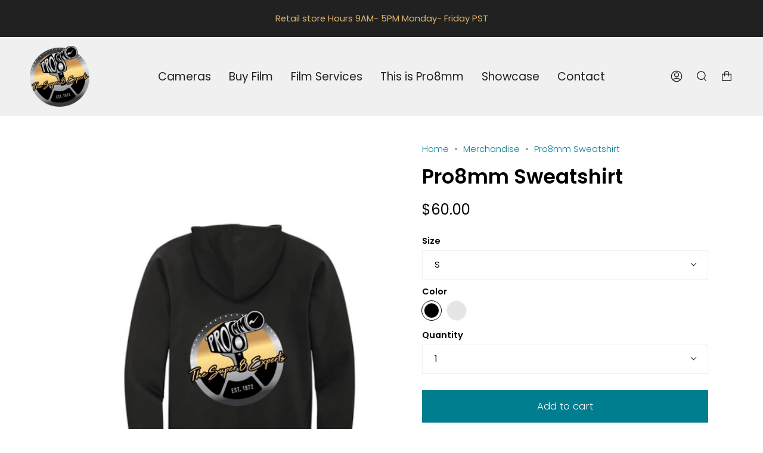

--- FILE ---
content_type: text/html; charset=utf-8
request_url: https://www.pro8mm.com/collections/merchandise/products/pro8mm-sweatshirt
body_size: 48113
content:


<!doctype html>
<html class="no-js no-touch supports-no-cookies" lang="en">
<head>

   <!-- Bulma.io - for fun with film private app -->
	<!-- only include for app proxy pages to avoid conflicting with theme styles   -->
  
  <script defer src="https://code.jquery.com/jquery-3.6.4.min.js"></script>

   <meta name="google-site-verification" content="8hbh2DlScQREsStmZmsdTCpSgnOSyWIuMf79zj3JuLg" />
  
   <link rel="stylesheet" type="text/css" href="https://cloud.typography.com/7852556/7739572/css/fonts.css" />
  <meta charset="utf-8" />

   <script>window.nfecShopVersion = '1624370923';window.nfecJsVersion = '449325';</script><script>window.performance && window.performance.mark && window.performance.mark('shopify.content_for_header.start');</script><meta name="facebook-domain-verification" content="y94wb5pjm2tsqiwcqq4cka83quoj1q">
<meta name="facebook-domain-verification" content="pe49xxxlv81qjqi5iwjka1j597bxqq">
<meta id="shopify-digital-wallet" name="shopify-digital-wallet" content="/17404253/digital_wallets/dialog">
<meta name="shopify-checkout-api-token" content="87f8c415797cd30fd5d61bccbcd6da35">
<meta id="in-context-paypal-metadata" data-shop-id="17404253" data-venmo-supported="false" data-environment="production" data-locale="en_US" data-paypal-v4="true" data-currency="USD">
<link rel="alternate" type="application/json+oembed" href="https://www.pro8mm.com/products/pro8mm-sweatshirt.oembed">
<script async="async" src="/checkouts/internal/preloads.js?locale=en-US"></script>
<link rel="preconnect" href="https://shop.app" crossorigin="anonymous">
<script async="async" src="https://shop.app/checkouts/internal/preloads.js?locale=en-US&shop_id=17404253" crossorigin="anonymous"></script>
<script id="apple-pay-shop-capabilities" type="application/json">{"shopId":17404253,"countryCode":"US","currencyCode":"USD","merchantCapabilities":["supports3DS"],"merchantId":"gid:\/\/shopify\/Shop\/17404253","merchantName":"Pro8mm","requiredBillingContactFields":["postalAddress","email","phone"],"requiredShippingContactFields":["postalAddress","email","phone"],"shippingType":"shipping","supportedNetworks":["visa","masterCard","amex","discover","elo","jcb"],"total":{"type":"pending","label":"Pro8mm","amount":"1.00"},"shopifyPaymentsEnabled":true,"supportsSubscriptions":true}</script>
<script id="shopify-features" type="application/json">{"accessToken":"87f8c415797cd30fd5d61bccbcd6da35","betas":["rich-media-storefront-analytics"],"domain":"www.pro8mm.com","predictiveSearch":true,"shopId":17404253,"locale":"en"}</script>
<script>var Shopify = Shopify || {};
Shopify.shop = "pro-8mm.myshopify.com";
Shopify.locale = "en";
Shopify.currency = {"active":"USD","rate":"1.0"};
Shopify.country = "US";
Shopify.theme = {"name":"Broadcast 3.3.1 - Envision - 1-8-26 new menu","id":163382755363,"schema_name":"Broadcast","schema_version":"3.3.1","theme_store_id":868,"role":"main"};
Shopify.theme.handle = "null";
Shopify.theme.style = {"id":null,"handle":null};
Shopify.cdnHost = "www.pro8mm.com/cdn";
Shopify.routes = Shopify.routes || {};
Shopify.routes.root = "/";</script>
<script type="module">!function(o){(o.Shopify=o.Shopify||{}).modules=!0}(window);</script>
<script>!function(o){function n(){var o=[];function n(){o.push(Array.prototype.slice.apply(arguments))}return n.q=o,n}var t=o.Shopify=o.Shopify||{};t.loadFeatures=n(),t.autoloadFeatures=n()}(window);</script>
<script>
  window.ShopifyPay = window.ShopifyPay || {};
  window.ShopifyPay.apiHost = "shop.app\/pay";
  window.ShopifyPay.redirectState = null;
</script>
<script id="shop-js-analytics" type="application/json">{"pageType":"product"}</script>
<script defer="defer" async type="module" src="//www.pro8mm.com/cdn/shopifycloud/shop-js/modules/v2/client.init-shop-cart-sync_BT-GjEfc.en.esm.js"></script>
<script defer="defer" async type="module" src="//www.pro8mm.com/cdn/shopifycloud/shop-js/modules/v2/chunk.common_D58fp_Oc.esm.js"></script>
<script defer="defer" async type="module" src="//www.pro8mm.com/cdn/shopifycloud/shop-js/modules/v2/chunk.modal_xMitdFEc.esm.js"></script>
<script type="module">
  await import("//www.pro8mm.com/cdn/shopifycloud/shop-js/modules/v2/client.init-shop-cart-sync_BT-GjEfc.en.esm.js");
await import("//www.pro8mm.com/cdn/shopifycloud/shop-js/modules/v2/chunk.common_D58fp_Oc.esm.js");
await import("//www.pro8mm.com/cdn/shopifycloud/shop-js/modules/v2/chunk.modal_xMitdFEc.esm.js");

  window.Shopify.SignInWithShop?.initShopCartSync?.({"fedCMEnabled":true,"windoidEnabled":true});

</script>
<script>
  window.Shopify = window.Shopify || {};
  if (!window.Shopify.featureAssets) window.Shopify.featureAssets = {};
  window.Shopify.featureAssets['shop-js'] = {"shop-cart-sync":["modules/v2/client.shop-cart-sync_DZOKe7Ll.en.esm.js","modules/v2/chunk.common_D58fp_Oc.esm.js","modules/v2/chunk.modal_xMitdFEc.esm.js"],"init-fed-cm":["modules/v2/client.init-fed-cm_B6oLuCjv.en.esm.js","modules/v2/chunk.common_D58fp_Oc.esm.js","modules/v2/chunk.modal_xMitdFEc.esm.js"],"shop-cash-offers":["modules/v2/client.shop-cash-offers_D2sdYoxE.en.esm.js","modules/v2/chunk.common_D58fp_Oc.esm.js","modules/v2/chunk.modal_xMitdFEc.esm.js"],"shop-login-button":["modules/v2/client.shop-login-button_QeVjl5Y3.en.esm.js","modules/v2/chunk.common_D58fp_Oc.esm.js","modules/v2/chunk.modal_xMitdFEc.esm.js"],"pay-button":["modules/v2/client.pay-button_DXTOsIq6.en.esm.js","modules/v2/chunk.common_D58fp_Oc.esm.js","modules/v2/chunk.modal_xMitdFEc.esm.js"],"shop-button":["modules/v2/client.shop-button_DQZHx9pm.en.esm.js","modules/v2/chunk.common_D58fp_Oc.esm.js","modules/v2/chunk.modal_xMitdFEc.esm.js"],"avatar":["modules/v2/client.avatar_BTnouDA3.en.esm.js"],"init-windoid":["modules/v2/client.init-windoid_CR1B-cfM.en.esm.js","modules/v2/chunk.common_D58fp_Oc.esm.js","modules/v2/chunk.modal_xMitdFEc.esm.js"],"init-shop-for-new-customer-accounts":["modules/v2/client.init-shop-for-new-customer-accounts_C_vY_xzh.en.esm.js","modules/v2/client.shop-login-button_QeVjl5Y3.en.esm.js","modules/v2/chunk.common_D58fp_Oc.esm.js","modules/v2/chunk.modal_xMitdFEc.esm.js"],"init-shop-email-lookup-coordinator":["modules/v2/client.init-shop-email-lookup-coordinator_BI7n9ZSv.en.esm.js","modules/v2/chunk.common_D58fp_Oc.esm.js","modules/v2/chunk.modal_xMitdFEc.esm.js"],"init-shop-cart-sync":["modules/v2/client.init-shop-cart-sync_BT-GjEfc.en.esm.js","modules/v2/chunk.common_D58fp_Oc.esm.js","modules/v2/chunk.modal_xMitdFEc.esm.js"],"shop-toast-manager":["modules/v2/client.shop-toast-manager_DiYdP3xc.en.esm.js","modules/v2/chunk.common_D58fp_Oc.esm.js","modules/v2/chunk.modal_xMitdFEc.esm.js"],"init-customer-accounts":["modules/v2/client.init-customer-accounts_D9ZNqS-Q.en.esm.js","modules/v2/client.shop-login-button_QeVjl5Y3.en.esm.js","modules/v2/chunk.common_D58fp_Oc.esm.js","modules/v2/chunk.modal_xMitdFEc.esm.js"],"init-customer-accounts-sign-up":["modules/v2/client.init-customer-accounts-sign-up_iGw4briv.en.esm.js","modules/v2/client.shop-login-button_QeVjl5Y3.en.esm.js","modules/v2/chunk.common_D58fp_Oc.esm.js","modules/v2/chunk.modal_xMitdFEc.esm.js"],"shop-follow-button":["modules/v2/client.shop-follow-button_CqMgW2wH.en.esm.js","modules/v2/chunk.common_D58fp_Oc.esm.js","modules/v2/chunk.modal_xMitdFEc.esm.js"],"checkout-modal":["modules/v2/client.checkout-modal_xHeaAweL.en.esm.js","modules/v2/chunk.common_D58fp_Oc.esm.js","modules/v2/chunk.modal_xMitdFEc.esm.js"],"shop-login":["modules/v2/client.shop-login_D91U-Q7h.en.esm.js","modules/v2/chunk.common_D58fp_Oc.esm.js","modules/v2/chunk.modal_xMitdFEc.esm.js"],"lead-capture":["modules/v2/client.lead-capture_BJmE1dJe.en.esm.js","modules/v2/chunk.common_D58fp_Oc.esm.js","modules/v2/chunk.modal_xMitdFEc.esm.js"],"payment-terms":["modules/v2/client.payment-terms_Ci9AEqFq.en.esm.js","modules/v2/chunk.common_D58fp_Oc.esm.js","modules/v2/chunk.modal_xMitdFEc.esm.js"]};
</script>
<script>(function() {
  var isLoaded = false;
  function asyncLoad() {
    if (isLoaded) return;
    isLoaded = true;
    var urls = ["https:\/\/orderstatus.w3apps.co\/js\/orderlookup.js?shop=pro-8mm.myshopify.com","https:\/\/cdncozyvideogalleryn.addons.business\/scripttag\/js\/cloud\/pro-8mm.myshopify.com\/1.0\/2i668qnZmP3TBPPYTeJ33nH58MZ8rdgK.js?shop=pro-8mm.myshopify.com","https:\/\/cdnig.addons.business\/embed\/cloud\/pro-8mm\/cziframeagent.js?v=212104101107\u0026token=4yvB230703e6QX2G\u0026shop=pro-8mm.myshopify.com","https:\/\/cdn.nfcube.com\/instafeed-68ed5d748acf1cd3beb2e658dc118c70.js?shop=pro-8mm.myshopify.com","https:\/\/cdn.assortion.com\/app.js?shop=pro-8mm.myshopify.com","https:\/\/shopify-widget.route.com\/shopify.widget.js?shop=pro-8mm.myshopify.com","https:\/\/d1639lhkj5l89m.cloudfront.net\/js\/storefront\/uppromote.js?shop=pro-8mm.myshopify.com","https:\/\/cdn.rebuyengine.com\/onsite\/js\/rebuy.js?shop=pro-8mm.myshopify.com","\/\/cdn.shopify.com\/proxy\/d04476f6f27914bc0ef6468d807f224e654eb3a73058bb3ee4aecb74f251d1c2\/pro-8mm.bookthatapp.com\/javascripts\/bta.js?shop=pro-8mm.myshopify.com\u0026sp-cache-control=cHVibGljLCBtYXgtYWdlPTkwMA","\/\/cdn.shopify.com\/proxy\/2516d1188d7aaf7edd125ebb38597f7acd97f0179866deba513e9b121088fb2e\/pro-8mm.bookthatapp.com\/javascripts\/bta-installed.js?shop=pro-8mm.myshopify.com\u0026sp-cache-control=cHVibGljLCBtYXgtYWdlPTkwMA","\/\/cdn.shopify.com\/proxy\/5bbc245e0cbd9eb42922d45fd83333941f2315d5212b0839bddfbe2c59d6486d\/pro-8mm.bookthatapp.com\/sdk\/v1\/js\/bta-order-status-bootstrap.min.js?shop=pro-8mm.myshopify.com\u0026sp-cache-control=cHVibGljLCBtYXgtYWdlPTkwMA"];
    for (var i = 0; i < urls.length; i++) {
      var s = document.createElement('script');
      s.type = 'text/javascript';
      s.async = true;
      s.src = urls[i];
      var x = document.getElementsByTagName('script')[0];
      x.parentNode.insertBefore(s, x);
    }
  };
  if(window.attachEvent) {
    window.attachEvent('onload', asyncLoad);
  } else {
    window.addEventListener('load', asyncLoad, false);
  }
})();</script>
<script id="__st">var __st={"a":17404253,"offset":-28800,"reqid":"55864b96-6bc5-4cb7-acfc-bd33e074eb77-1769379702","pageurl":"www.pro8mm.com\/collections\/merchandise\/products\/pro8mm-sweatshirt","u":"71f3a95aa5ad","p":"product","rtyp":"product","rid":6889096773667};</script>
<script>window.ShopifyPaypalV4VisibilityTracking = true;</script>
<script id="captcha-bootstrap">!function(){'use strict';const t='contact',e='account',n='new_comment',o=[[t,t],['blogs',n],['comments',n],[t,'customer']],c=[[e,'customer_login'],[e,'guest_login'],[e,'recover_customer_password'],[e,'create_customer']],r=t=>t.map((([t,e])=>`form[action*='/${t}']:not([data-nocaptcha='true']) input[name='form_type'][value='${e}']`)).join(','),a=t=>()=>t?[...document.querySelectorAll(t)].map((t=>t.form)):[];function s(){const t=[...o],e=r(t);return a(e)}const i='password',u='form_key',d=['recaptcha-v3-token','g-recaptcha-response','h-captcha-response',i],f=()=>{try{return window.sessionStorage}catch{return}},m='__shopify_v',_=t=>t.elements[u];function p(t,e,n=!1){try{const o=window.sessionStorage,c=JSON.parse(o.getItem(e)),{data:r}=function(t){const{data:e,action:n}=t;return t[m]||n?{data:e,action:n}:{data:t,action:n}}(c);for(const[e,n]of Object.entries(r))t.elements[e]&&(t.elements[e].value=n);n&&o.removeItem(e)}catch(o){console.error('form repopulation failed',{error:o})}}const l='form_type',E='cptcha';function T(t){t.dataset[E]=!0}const w=window,h=w.document,L='Shopify',v='ce_forms',y='captcha';let A=!1;((t,e)=>{const n=(g='f06e6c50-85a8-45c8-87d0-21a2b65856fe',I='https://cdn.shopify.com/shopifycloud/storefront-forms-hcaptcha/ce_storefront_forms_captcha_hcaptcha.v1.5.2.iife.js',D={infoText:'Protected by hCaptcha',privacyText:'Privacy',termsText:'Terms'},(t,e,n)=>{const o=w[L][v],c=o.bindForm;if(c)return c(t,g,e,D).then(n);var r;o.q.push([[t,g,e,D],n]),r=I,A||(h.body.append(Object.assign(h.createElement('script'),{id:'captcha-provider',async:!0,src:r})),A=!0)});var g,I,D;w[L]=w[L]||{},w[L][v]=w[L][v]||{},w[L][v].q=[],w[L][y]=w[L][y]||{},w[L][y].protect=function(t,e){n(t,void 0,e),T(t)},Object.freeze(w[L][y]),function(t,e,n,w,h,L){const[v,y,A,g]=function(t,e,n){const i=e?o:[],u=t?c:[],d=[...i,...u],f=r(d),m=r(i),_=r(d.filter((([t,e])=>n.includes(e))));return[a(f),a(m),a(_),s()]}(w,h,L),I=t=>{const e=t.target;return e instanceof HTMLFormElement?e:e&&e.form},D=t=>v().includes(t);t.addEventListener('submit',(t=>{const e=I(t);if(!e)return;const n=D(e)&&!e.dataset.hcaptchaBound&&!e.dataset.recaptchaBound,o=_(e),c=g().includes(e)&&(!o||!o.value);(n||c)&&t.preventDefault(),c&&!n&&(function(t){try{if(!f())return;!function(t){const e=f();if(!e)return;const n=_(t);if(!n)return;const o=n.value;o&&e.removeItem(o)}(t);const e=Array.from(Array(32),(()=>Math.random().toString(36)[2])).join('');!function(t,e){_(t)||t.append(Object.assign(document.createElement('input'),{type:'hidden',name:u})),t.elements[u].value=e}(t,e),function(t,e){const n=f();if(!n)return;const o=[...t.querySelectorAll(`input[type='${i}']`)].map((({name:t})=>t)),c=[...d,...o],r={};for(const[a,s]of new FormData(t).entries())c.includes(a)||(r[a]=s);n.setItem(e,JSON.stringify({[m]:1,action:t.action,data:r}))}(t,e)}catch(e){console.error('failed to persist form',e)}}(e),e.submit())}));const S=(t,e)=>{t&&!t.dataset[E]&&(n(t,e.some((e=>e===t))),T(t))};for(const o of['focusin','change'])t.addEventListener(o,(t=>{const e=I(t);D(e)&&S(e,y())}));const B=e.get('form_key'),M=e.get(l),P=B&&M;t.addEventListener('DOMContentLoaded',(()=>{const t=y();if(P)for(const e of t)e.elements[l].value===M&&p(e,B);[...new Set([...A(),...v().filter((t=>'true'===t.dataset.shopifyCaptcha))])].forEach((e=>S(e,t)))}))}(h,new URLSearchParams(w.location.search),n,t,e,['guest_login'])})(!0,!0)}();</script>
<script integrity="sha256-4kQ18oKyAcykRKYeNunJcIwy7WH5gtpwJnB7kiuLZ1E=" data-source-attribution="shopify.loadfeatures" defer="defer" src="//www.pro8mm.com/cdn/shopifycloud/storefront/assets/storefront/load_feature-a0a9edcb.js" crossorigin="anonymous"></script>
<script crossorigin="anonymous" defer="defer" src="//www.pro8mm.com/cdn/shopifycloud/storefront/assets/shopify_pay/storefront-65b4c6d7.js?v=20250812"></script>
<script data-source-attribution="shopify.dynamic_checkout.dynamic.init">var Shopify=Shopify||{};Shopify.PaymentButton=Shopify.PaymentButton||{isStorefrontPortableWallets:!0,init:function(){window.Shopify.PaymentButton.init=function(){};var t=document.createElement("script");t.src="https://www.pro8mm.com/cdn/shopifycloud/portable-wallets/latest/portable-wallets.en.js",t.type="module",document.head.appendChild(t)}};
</script>
<script data-source-attribution="shopify.dynamic_checkout.buyer_consent">
  function portableWalletsHideBuyerConsent(e){var t=document.getElementById("shopify-buyer-consent"),n=document.getElementById("shopify-subscription-policy-button");t&&n&&(t.classList.add("hidden"),t.setAttribute("aria-hidden","true"),n.removeEventListener("click",e))}function portableWalletsShowBuyerConsent(e){var t=document.getElementById("shopify-buyer-consent"),n=document.getElementById("shopify-subscription-policy-button");t&&n&&(t.classList.remove("hidden"),t.removeAttribute("aria-hidden"),n.addEventListener("click",e))}window.Shopify?.PaymentButton&&(window.Shopify.PaymentButton.hideBuyerConsent=portableWalletsHideBuyerConsent,window.Shopify.PaymentButton.showBuyerConsent=portableWalletsShowBuyerConsent);
</script>
<script data-source-attribution="shopify.dynamic_checkout.cart.bootstrap">document.addEventListener("DOMContentLoaded",(function(){function t(){return document.querySelector("shopify-accelerated-checkout-cart, shopify-accelerated-checkout")}if(t())Shopify.PaymentButton.init();else{new MutationObserver((function(e,n){t()&&(Shopify.PaymentButton.init(),n.disconnect())})).observe(document.body,{childList:!0,subtree:!0})}}));
</script>
<link id="shopify-accelerated-checkout-styles" rel="stylesheet" media="screen" href="https://www.pro8mm.com/cdn/shopifycloud/portable-wallets/latest/accelerated-checkout-backwards-compat.css" crossorigin="anonymous">
<style id="shopify-accelerated-checkout-cart">
        #shopify-buyer-consent {
  margin-top: 1em;
  display: inline-block;
  width: 100%;
}

#shopify-buyer-consent.hidden {
  display: none;
}

#shopify-subscription-policy-button {
  background: none;
  border: none;
  padding: 0;
  text-decoration: underline;
  font-size: inherit;
  cursor: pointer;
}

#shopify-subscription-policy-button::before {
  box-shadow: none;
}

      </style>

<script>window.performance && window.performance.mark && window.performance.mark('shopify.content_for_header.end');</script>


   <!-- Hotjar Tracking Code for https://www.pro8mm.com/ installed 1/25/2022 -->
<script>
    (function(h,o,t,j,a,r){
        h.hj=h.hj||function(){(h.hj.q=h.hj.q||[]).push(arguments)};
        h._hjSettings={hjid:2799876,hjsv:6};
        a=o.getElementsByTagName('head')[0];
        r=o.createElement('script');r.async=1;
        r.src=t+h._hjSettings.hjid+j+h._hjSettings.hjsv;
        a.appendChild(r);
    })(window,document,'https://static.hotjar.com/c/hotjar-','.js?sv=');
</script>

  <script>var bondVariantIds = [], productConfig = {}, productMetafields;productMetafields = '';if (productMetafields !== '') {
        productConfig = JSON.parse('{"' + decodeURI(productMetafields).replace(/"/g, '\\"').replace(/&/g, '","').replace(/=/g,'":"') + '"}');
      }

    window.BtaConfig = {
      account: 'pro-8mm',
      bondVariantIds: bondVariantIds,
      cart: 'CartDrop',
      customer: '','product': productConfig,settings: JSON.parse('{"dateFormat":"MM/DD/YYYY","domain":"www.pro8mm.com","env":"production","path_prefix":"/apps/bookthatapp","should_load":true,"widget_enabled_list":["rental","reservation"],"widget_on_every_page":true,"widgets_mode":{}}' || '{}'),
      version: '1.6'
    }
  </script>

  <script src="//www.pro8mm.com/cdn/shop/t/82/assets/bta-widgets-bootstrap.min.js?v=140398751049464347101767952733" type="text/javascript"></script>


  

    
    
  
  
  

  
    
  
  
     

  
     

  
    

  
       

  
    
  
  
  
  
  
  
  
  
      

  
   
  
  
     
  
  
      

  
   

  
   

  
   
  
  
  <meta charset="UTF-8">
  <meta name="viewport" content="width=device-width, initial-scale=1.0">
  <meta name="theme-color" content="#e1b66f">
  <link rel="canonical" href="https://www.pro8mm.com/products/pro8mm-sweatshirt">

  <!-- ======================= Broadcast Theme V3.3.1 ========================= -->

  <link rel="preconnect" href="https://cdn.shopify.com" crossorigin>
  <link rel="preconnect" href="https://fonts.shopify.com" crossorigin>
  <link rel="preconnect" href="https://monorail-edge.shopifysvc.com" crossorigin>

  <link rel="preload" href="//www.pro8mm.com/cdn/shop/t/82/assets/lazysizes.js?v=111431644619468174291767952733" as="script">
  <link rel="preload" href="//www.pro8mm.com/cdn/shop/t/82/assets/vendor.js?v=54846291969275285991767952733" as="script">
  <link rel="preload" href="//www.pro8mm.com/cdn/shop/t/82/assets/theme.js?v=162738551831196078731767952733" as="script">
  <link rel="preload" href="//www.pro8mm.com/cdn/shop/t/82/assets/theme.css?v=39173086260675185091767952733" as="style">
    <link rel="shortcut icon" href="//www.pro8mm.com/cdn/shop/files/Pro8mm-Favicon_32x32.png?v=1659542633" type="image/png" />
  

  <!-- Title and description ================================================ -->
  
  <title>
    
    Pro8mm Sweatshirt
    
    
    
  </title>

  
    <meta name="description" content="Pro8mm Sweatshirts are now in stock for the cold season! District Made hoodies come in Black or Charcoal Grey. Size S to XL.">
  

  <meta property="og:site_name" content="Pro8mm">
<meta property="og:url" content="https://www.pro8mm.com/products/pro8mm-sweatshirt">
<meta property="og:title" content="Pro8mm Sweatshirt">
<meta property="og:type" content="product">
<meta property="og:description" content="Pro8mm Sweatshirts are now in stock for the cold season! District Made hoodies come in Black or Charcoal Grey. Size S to XL."><meta property="og:image" content="http://www.pro8mm.com/cdn/shop/files/DT6102Sale_3.jpg?v=1699560878">
  <meta property="og:image:secure_url" content="https://www.pro8mm.com/cdn/shop/files/DT6102Sale_3.jpg?v=1699560878">
  <meta property="og:image:width" content="408">
  <meta property="og:image:height" content="612"><meta property="og:price:amount" content="60.00">
  <meta property="og:price:currency" content="USD"><meta name="twitter:card" content="summary_large_image">
<meta name="twitter:title" content="Pro8mm Sweatshirt">
<meta name="twitter:description" content="Pro8mm Sweatshirts are now in stock for the cold season! District Made hoodies come in Black or Charcoal Grey. Size S to XL.">

  <!-- CSS ================================================================== -->

  <link href="//www.pro8mm.com/cdn/shop/t/82/assets/font-settings.css?v=143386253126641158621767952733" rel="stylesheet" type="text/css" media="all" />

  
<style data-shopify>

:root {--scrollbar-width: 0px;


---color-video-bg: #f2f2f2;


---color-bg: #ffffff;
---color-bg-secondary: #F7F7F7;
---color-bg-rgb: 255, 255, 255;

---color-text-dark: #000000;
---color-text: #212121;
---color-text-light: #646464;


/* === Opacity shades of grey ===*/
---color-a5:  rgba(33, 33, 33, 0.05);
---color-a10: rgba(33, 33, 33, 0.1);
---color-a15: rgba(33, 33, 33, 0.15);
---color-a20: rgba(33, 33, 33, 0.2);
---color-a25: rgba(33, 33, 33, 0.25);
---color-a30: rgba(33, 33, 33, 0.3);
---color-a35: rgba(33, 33, 33, 0.35);
---color-a40: rgba(33, 33, 33, 0.4);
---color-a45: rgba(33, 33, 33, 0.45);
---color-a50: rgba(33, 33, 33, 0.5);
---color-a55: rgba(33, 33, 33, 0.55);
---color-a60: rgba(33, 33, 33, 0.6);
---color-a65: rgba(33, 33, 33, 0.65);
---color-a70: rgba(33, 33, 33, 0.7);
---color-a75: rgba(33, 33, 33, 0.75);
---color-a80: rgba(33, 33, 33, 0.8);
---color-a85: rgba(33, 33, 33, 0.85);
---color-a90: rgba(33, 33, 33, 0.9);
---color-a95: rgba(33, 33, 33, 0.95);

---color-border: rgb(240, 240, 240);
---color-border-light: #f6f6f6;
---color-border-hairline: #f7f7f7;
---color-border-dark: #bdbdbd;/* === Bright color ===*/
---color-primary: #007e8f;
---color-primary-hover: #003b43;
---color-primary-fade: rgba(0, 126, 143, 0.05);
---color-primary-fade-hover: rgba(0, 126, 143, 0.1);---color-primary-opposite: #ffffff;


/* === Secondary Color ===*/
---color-secondary: #e1b66f;
---color-secondary-hover: #e19923;
---color-secondary-fade: rgba(225, 182, 111, 0.05);
---color-secondary-fade-hover: rgba(225, 182, 111, 0.1);---color-secondary-opposite: #000000;


/* === link Color ===*/
---color-link: #007e8f;
---color-link-hover: #bcb2a8;
---color-link-fade: rgba(0, 126, 143, 0.05);
---color-link-fade-hover: rgba(0, 126, 143, 0.1);---color-link-opposite: #ffffff;


/* === Product grid sale tags ===*/
---color-sale-bg: #f9dee5;
---color-sale-text: #af7b88;---color-sale-text-secondary: #f9dee5;

/* === Product grid badges ===*/
---color-badge-bg: #007e8f;
---color-badge-text: #ffffff;

/* === Helper colors for form error states ===*/
---color-error: var(---color-primary);
---color-error-bg: var(---color-primary-fade);



  ---radius: 0px;
  ---radius-sm: 0px;


---color-announcement-bg: #ffffff;
---color-announcement-text: #ab8c52;
---color-announcement-border: #e6ddcb;

---color-header-bg: #f0f0f0;
---color-header-link: #212121;
---color-header-link-hover: #007e8f;

---color-menu-bg: #f0f0f0;
---color-menu-border: rgba(0,0,0,0);
---color-menu-link: #212121;
---color-menu-link-hover: #e1b66f;
---color-submenu-bg: #212121;
---color-submenu-link: #f0f0f0;
---color-submenu-link-hover: #e1b66f;
---color-menu-transparent: #212121;

---color-footer-bg: #007e8f;
---color-footer-text: #c0c0c0;
---color-footer-link: #f7f7f7;
---color-footer-link-hover: #e1b66f;
---color-footer-border: #212121;

/* === Custom Cursor ===*/

--icon-zoom-in: url( "//www.pro8mm.com/cdn/shop/t/82/assets/icon-zoom-in.svg?v=126996651526054293301767952733" );
--icon-zoom-out: url( "//www.pro8mm.com/cdn/shop/t/82/assets/icon-zoom-out.svg?v=128675709041987423641767952733" );

/* === Typography ===*/
---product-grid-aspect-ratio: 100%;
---product-grid-size-piece: 10;


---font-weight-body: 300;
---font-weight-body-bold: 400;

---font-stack-body: Poppins, sans-serif;
---font-style-body: normal;
---font-adjust-body: 1.05;

---font-weight-heading: 600;
---font-weight-heading-bold: 700;

---font-stack-heading: Poppins, sans-serif;
---font-style-heading: normal;
---font-adjust-heading: 1.2;

---font-stack-nav: Poppins, sans-serif;
---font-style-nav: normal;
---font-adjust-nav: 1.35;

---font-weight-nav: 600;
---font-weight-nav-bold: 700;

---font-size-base: 1.05rem;
---font-size-base-percent: 1.05;

---ico-select: url("//www.pro8mm.com/cdn/shop/t/82/assets/ico-select.svg?v=115630813262522069291767952733");

/* === Parallax ===*/
---parallax-strength-min: 120.0%;
---parallax-strength-max: 130.0%;

---color-text-dark: #000000;
---color-text:#000000;
---color-text-light: #212121;




}

</style>


  <link href="//www.pro8mm.com/cdn/shop/t/82/assets/theme.css?v=39173086260675185091767952733" rel="stylesheet" type="text/css" media="all" />

  <script>
    if (window.navigator.userAgent.indexOf('MSIE ') > 0 || window.navigator.userAgent.indexOf('Trident/') > 0) {
      document.documentElement.className = document.documentElement.className + ' ie';

      var scripts = document.getElementsByTagName('script')[0];
      var polyfill = document.createElement("script");
      polyfill.defer = true;
      polyfill.src = "//www.pro8mm.com/cdn/shop/t/82/assets/ie11.js?v=144489047535103983231767952733";

      scripts.parentNode.insertBefore(polyfill, scripts);
    } else {
      document.documentElement.className = document.documentElement.className.replace('no-js', 'js');
    }

    window.lazySizesConfig = window.lazySizesConfig || {};
    window.lazySizesConfig.preloadAfterLoad = true;

    let root = '/';
    if (root[root.length - 1] !== '/') {
      root = root + '/';
    }

    window.theme = {
      routes: {
        root: root,
        cart: '/cart',
        cart_add_url: '/cart/add',
        product_recommendations_url: '/recommendations/products',
        search_url: '/search',
        addresses_url: '/account/addresses'
      },
      assets: {
        photoswipe: '//www.pro8mm.com/cdn/shop/t/82/assets/photoswipe.js?v=108660782622152556431767952733',
        smoothscroll: '//www.pro8mm.com/cdn/shop/t/82/assets/smoothscroll.js?v=37906625415260927261767952733',
        swatches: '//www.pro8mm.com/cdn/shop/t/82/assets/swatches.json?v=153762849283573572451767952733',
        base: "//www.pro8mm.com/cdn/shop/t/82/assets/",
        no_image: "//www.pro8mm.com/cdn/shopifycloud/storefront/assets/no-image-2048-a2addb12_1024x.gif",
      },
      strings: {
        addToCart: "Add to cart",
        soldOut: "Sold Out",
        from: "From",
        preOrder: "Pre-order",
        sale: "Sale",
        subscription: "Subscription",
        unavailable: "Unavailable",
        unitPrice: "Unit price",
        unitPriceSeparator: "per",
        resultsFor: "Results for",
        noResultsFor: "No results for",
        shippingCalcSubmitButton: "Calculate shipping",
        shippingCalcSubmitButtonDisabled: "Calculating...",
        selectValue: "Select value",
        oneColor: "color",
        otherColor: "colors",
        upsellAddToCart: "Add",
        free: "Free"
      },
      settings: {
        customerLoggedIn: null ? true : false,
        cartDrawerEnabled: false,
        enableQuickAdd: false,
        enableAnimations: true,
        transparentHeader: false,
      },
      moneyFormat: false ? "${{amount}} USD" : "${{amount}}",
      moneyWithCurrencyFormat: "${{amount}} USD",
      info: {
        name: 'broadcast'
      },
      version: '3.3.1'
    };
  </script>

  

  <!-- Theme Javascript ============================================================== -->
  <script src="//www.pro8mm.com/cdn/shop/t/82/assets/lazysizes.js?v=111431644619468174291767952733" async="async"></script>
  <script src="//www.pro8mm.com/cdn/shop/t/82/assets/vendor.js?v=54846291969275285991767952733" defer="defer"></script>
  <script src="//www.pro8mm.com/cdn/shop/t/82/assets/theme.js?v=162738551831196078731767952733" defer="defer"></script>

  <!-- Shopify app scripts =========================================================== -->

  <script>window.performance && window.performance.mark && window.performance.mark('shopify.content_for_header.start');</script><meta name="facebook-domain-verification" content="y94wb5pjm2tsqiwcqq4cka83quoj1q">
<meta name="facebook-domain-verification" content="pe49xxxlv81qjqi5iwjka1j597bxqq">
<meta id="shopify-digital-wallet" name="shopify-digital-wallet" content="/17404253/digital_wallets/dialog">
<meta name="shopify-checkout-api-token" content="87f8c415797cd30fd5d61bccbcd6da35">
<meta id="in-context-paypal-metadata" data-shop-id="17404253" data-venmo-supported="false" data-environment="production" data-locale="en_US" data-paypal-v4="true" data-currency="USD">
<link rel="alternate" type="application/json+oembed" href="https://www.pro8mm.com/products/pro8mm-sweatshirt.oembed">
<script async="async" src="/checkouts/internal/preloads.js?locale=en-US"></script>
<link rel="preconnect" href="https://shop.app" crossorigin="anonymous">
<script async="async" src="https://shop.app/checkouts/internal/preloads.js?locale=en-US&shop_id=17404253" crossorigin="anonymous"></script>
<script id="apple-pay-shop-capabilities" type="application/json">{"shopId":17404253,"countryCode":"US","currencyCode":"USD","merchantCapabilities":["supports3DS"],"merchantId":"gid:\/\/shopify\/Shop\/17404253","merchantName":"Pro8mm","requiredBillingContactFields":["postalAddress","email","phone"],"requiredShippingContactFields":["postalAddress","email","phone"],"shippingType":"shipping","supportedNetworks":["visa","masterCard","amex","discover","elo","jcb"],"total":{"type":"pending","label":"Pro8mm","amount":"1.00"},"shopifyPaymentsEnabled":true,"supportsSubscriptions":true}</script>
<script id="shopify-features" type="application/json">{"accessToken":"87f8c415797cd30fd5d61bccbcd6da35","betas":["rich-media-storefront-analytics"],"domain":"www.pro8mm.com","predictiveSearch":true,"shopId":17404253,"locale":"en"}</script>
<script>var Shopify = Shopify || {};
Shopify.shop = "pro-8mm.myshopify.com";
Shopify.locale = "en";
Shopify.currency = {"active":"USD","rate":"1.0"};
Shopify.country = "US";
Shopify.theme = {"name":"Broadcast 3.3.1 - Envision - 1-8-26 new menu","id":163382755363,"schema_name":"Broadcast","schema_version":"3.3.1","theme_store_id":868,"role":"main"};
Shopify.theme.handle = "null";
Shopify.theme.style = {"id":null,"handle":null};
Shopify.cdnHost = "www.pro8mm.com/cdn";
Shopify.routes = Shopify.routes || {};
Shopify.routes.root = "/";</script>
<script type="module">!function(o){(o.Shopify=o.Shopify||{}).modules=!0}(window);</script>
<script>!function(o){function n(){var o=[];function n(){o.push(Array.prototype.slice.apply(arguments))}return n.q=o,n}var t=o.Shopify=o.Shopify||{};t.loadFeatures=n(),t.autoloadFeatures=n()}(window);</script>
<script>
  window.ShopifyPay = window.ShopifyPay || {};
  window.ShopifyPay.apiHost = "shop.app\/pay";
  window.ShopifyPay.redirectState = null;
</script>
<script id="shop-js-analytics" type="application/json">{"pageType":"product"}</script>
<script defer="defer" async type="module" src="//www.pro8mm.com/cdn/shopifycloud/shop-js/modules/v2/client.init-shop-cart-sync_BT-GjEfc.en.esm.js"></script>
<script defer="defer" async type="module" src="//www.pro8mm.com/cdn/shopifycloud/shop-js/modules/v2/chunk.common_D58fp_Oc.esm.js"></script>
<script defer="defer" async type="module" src="//www.pro8mm.com/cdn/shopifycloud/shop-js/modules/v2/chunk.modal_xMitdFEc.esm.js"></script>
<script type="module">
  await import("//www.pro8mm.com/cdn/shopifycloud/shop-js/modules/v2/client.init-shop-cart-sync_BT-GjEfc.en.esm.js");
await import("//www.pro8mm.com/cdn/shopifycloud/shop-js/modules/v2/chunk.common_D58fp_Oc.esm.js");
await import("//www.pro8mm.com/cdn/shopifycloud/shop-js/modules/v2/chunk.modal_xMitdFEc.esm.js");

  window.Shopify.SignInWithShop?.initShopCartSync?.({"fedCMEnabled":true,"windoidEnabled":true});

</script>
<script>
  window.Shopify = window.Shopify || {};
  if (!window.Shopify.featureAssets) window.Shopify.featureAssets = {};
  window.Shopify.featureAssets['shop-js'] = {"shop-cart-sync":["modules/v2/client.shop-cart-sync_DZOKe7Ll.en.esm.js","modules/v2/chunk.common_D58fp_Oc.esm.js","modules/v2/chunk.modal_xMitdFEc.esm.js"],"init-fed-cm":["modules/v2/client.init-fed-cm_B6oLuCjv.en.esm.js","modules/v2/chunk.common_D58fp_Oc.esm.js","modules/v2/chunk.modal_xMitdFEc.esm.js"],"shop-cash-offers":["modules/v2/client.shop-cash-offers_D2sdYoxE.en.esm.js","modules/v2/chunk.common_D58fp_Oc.esm.js","modules/v2/chunk.modal_xMitdFEc.esm.js"],"shop-login-button":["modules/v2/client.shop-login-button_QeVjl5Y3.en.esm.js","modules/v2/chunk.common_D58fp_Oc.esm.js","modules/v2/chunk.modal_xMitdFEc.esm.js"],"pay-button":["modules/v2/client.pay-button_DXTOsIq6.en.esm.js","modules/v2/chunk.common_D58fp_Oc.esm.js","modules/v2/chunk.modal_xMitdFEc.esm.js"],"shop-button":["modules/v2/client.shop-button_DQZHx9pm.en.esm.js","modules/v2/chunk.common_D58fp_Oc.esm.js","modules/v2/chunk.modal_xMitdFEc.esm.js"],"avatar":["modules/v2/client.avatar_BTnouDA3.en.esm.js"],"init-windoid":["modules/v2/client.init-windoid_CR1B-cfM.en.esm.js","modules/v2/chunk.common_D58fp_Oc.esm.js","modules/v2/chunk.modal_xMitdFEc.esm.js"],"init-shop-for-new-customer-accounts":["modules/v2/client.init-shop-for-new-customer-accounts_C_vY_xzh.en.esm.js","modules/v2/client.shop-login-button_QeVjl5Y3.en.esm.js","modules/v2/chunk.common_D58fp_Oc.esm.js","modules/v2/chunk.modal_xMitdFEc.esm.js"],"init-shop-email-lookup-coordinator":["modules/v2/client.init-shop-email-lookup-coordinator_BI7n9ZSv.en.esm.js","modules/v2/chunk.common_D58fp_Oc.esm.js","modules/v2/chunk.modal_xMitdFEc.esm.js"],"init-shop-cart-sync":["modules/v2/client.init-shop-cart-sync_BT-GjEfc.en.esm.js","modules/v2/chunk.common_D58fp_Oc.esm.js","modules/v2/chunk.modal_xMitdFEc.esm.js"],"shop-toast-manager":["modules/v2/client.shop-toast-manager_DiYdP3xc.en.esm.js","modules/v2/chunk.common_D58fp_Oc.esm.js","modules/v2/chunk.modal_xMitdFEc.esm.js"],"init-customer-accounts":["modules/v2/client.init-customer-accounts_D9ZNqS-Q.en.esm.js","modules/v2/client.shop-login-button_QeVjl5Y3.en.esm.js","modules/v2/chunk.common_D58fp_Oc.esm.js","modules/v2/chunk.modal_xMitdFEc.esm.js"],"init-customer-accounts-sign-up":["modules/v2/client.init-customer-accounts-sign-up_iGw4briv.en.esm.js","modules/v2/client.shop-login-button_QeVjl5Y3.en.esm.js","modules/v2/chunk.common_D58fp_Oc.esm.js","modules/v2/chunk.modal_xMitdFEc.esm.js"],"shop-follow-button":["modules/v2/client.shop-follow-button_CqMgW2wH.en.esm.js","modules/v2/chunk.common_D58fp_Oc.esm.js","modules/v2/chunk.modal_xMitdFEc.esm.js"],"checkout-modal":["modules/v2/client.checkout-modal_xHeaAweL.en.esm.js","modules/v2/chunk.common_D58fp_Oc.esm.js","modules/v2/chunk.modal_xMitdFEc.esm.js"],"shop-login":["modules/v2/client.shop-login_D91U-Q7h.en.esm.js","modules/v2/chunk.common_D58fp_Oc.esm.js","modules/v2/chunk.modal_xMitdFEc.esm.js"],"lead-capture":["modules/v2/client.lead-capture_BJmE1dJe.en.esm.js","modules/v2/chunk.common_D58fp_Oc.esm.js","modules/v2/chunk.modal_xMitdFEc.esm.js"],"payment-terms":["modules/v2/client.payment-terms_Ci9AEqFq.en.esm.js","modules/v2/chunk.common_D58fp_Oc.esm.js","modules/v2/chunk.modal_xMitdFEc.esm.js"]};
</script>
<script>(function() {
  var isLoaded = false;
  function asyncLoad() {
    if (isLoaded) return;
    isLoaded = true;
    var urls = ["https:\/\/orderstatus.w3apps.co\/js\/orderlookup.js?shop=pro-8mm.myshopify.com","https:\/\/cdncozyvideogalleryn.addons.business\/scripttag\/js\/cloud\/pro-8mm.myshopify.com\/1.0\/2i668qnZmP3TBPPYTeJ33nH58MZ8rdgK.js?shop=pro-8mm.myshopify.com","https:\/\/cdnig.addons.business\/embed\/cloud\/pro-8mm\/cziframeagent.js?v=212104101107\u0026token=4yvB230703e6QX2G\u0026shop=pro-8mm.myshopify.com","https:\/\/cdn.nfcube.com\/instafeed-68ed5d748acf1cd3beb2e658dc118c70.js?shop=pro-8mm.myshopify.com","https:\/\/cdn.assortion.com\/app.js?shop=pro-8mm.myshopify.com","https:\/\/shopify-widget.route.com\/shopify.widget.js?shop=pro-8mm.myshopify.com","https:\/\/d1639lhkj5l89m.cloudfront.net\/js\/storefront\/uppromote.js?shop=pro-8mm.myshopify.com","https:\/\/cdn.rebuyengine.com\/onsite\/js\/rebuy.js?shop=pro-8mm.myshopify.com","\/\/cdn.shopify.com\/proxy\/d04476f6f27914bc0ef6468d807f224e654eb3a73058bb3ee4aecb74f251d1c2\/pro-8mm.bookthatapp.com\/javascripts\/bta.js?shop=pro-8mm.myshopify.com\u0026sp-cache-control=cHVibGljLCBtYXgtYWdlPTkwMA","\/\/cdn.shopify.com\/proxy\/2516d1188d7aaf7edd125ebb38597f7acd97f0179866deba513e9b121088fb2e\/pro-8mm.bookthatapp.com\/javascripts\/bta-installed.js?shop=pro-8mm.myshopify.com\u0026sp-cache-control=cHVibGljLCBtYXgtYWdlPTkwMA","\/\/cdn.shopify.com\/proxy\/5bbc245e0cbd9eb42922d45fd83333941f2315d5212b0839bddfbe2c59d6486d\/pro-8mm.bookthatapp.com\/sdk\/v1\/js\/bta-order-status-bootstrap.min.js?shop=pro-8mm.myshopify.com\u0026sp-cache-control=cHVibGljLCBtYXgtYWdlPTkwMA"];
    for (var i = 0; i < urls.length; i++) {
      var s = document.createElement('script');
      s.type = 'text/javascript';
      s.async = true;
      s.src = urls[i];
      var x = document.getElementsByTagName('script')[0];
      x.parentNode.insertBefore(s, x);
    }
  };
  if(window.attachEvent) {
    window.attachEvent('onload', asyncLoad);
  } else {
    window.addEventListener('load', asyncLoad, false);
  }
})();</script>
<script id="__st">var __st={"a":17404253,"offset":-28800,"reqid":"55864b96-6bc5-4cb7-acfc-bd33e074eb77-1769379702","pageurl":"www.pro8mm.com\/collections\/merchandise\/products\/pro8mm-sweatshirt","u":"71f3a95aa5ad","p":"product","rtyp":"product","rid":6889096773667};</script>
<script>window.ShopifyPaypalV4VisibilityTracking = true;</script>
<script id="captcha-bootstrap">!function(){'use strict';const t='contact',e='account',n='new_comment',o=[[t,t],['blogs',n],['comments',n],[t,'customer']],c=[[e,'customer_login'],[e,'guest_login'],[e,'recover_customer_password'],[e,'create_customer']],r=t=>t.map((([t,e])=>`form[action*='/${t}']:not([data-nocaptcha='true']) input[name='form_type'][value='${e}']`)).join(','),a=t=>()=>t?[...document.querySelectorAll(t)].map((t=>t.form)):[];function s(){const t=[...o],e=r(t);return a(e)}const i='password',u='form_key',d=['recaptcha-v3-token','g-recaptcha-response','h-captcha-response',i],f=()=>{try{return window.sessionStorage}catch{return}},m='__shopify_v',_=t=>t.elements[u];function p(t,e,n=!1){try{const o=window.sessionStorage,c=JSON.parse(o.getItem(e)),{data:r}=function(t){const{data:e,action:n}=t;return t[m]||n?{data:e,action:n}:{data:t,action:n}}(c);for(const[e,n]of Object.entries(r))t.elements[e]&&(t.elements[e].value=n);n&&o.removeItem(e)}catch(o){console.error('form repopulation failed',{error:o})}}const l='form_type',E='cptcha';function T(t){t.dataset[E]=!0}const w=window,h=w.document,L='Shopify',v='ce_forms',y='captcha';let A=!1;((t,e)=>{const n=(g='f06e6c50-85a8-45c8-87d0-21a2b65856fe',I='https://cdn.shopify.com/shopifycloud/storefront-forms-hcaptcha/ce_storefront_forms_captcha_hcaptcha.v1.5.2.iife.js',D={infoText:'Protected by hCaptcha',privacyText:'Privacy',termsText:'Terms'},(t,e,n)=>{const o=w[L][v],c=o.bindForm;if(c)return c(t,g,e,D).then(n);var r;o.q.push([[t,g,e,D],n]),r=I,A||(h.body.append(Object.assign(h.createElement('script'),{id:'captcha-provider',async:!0,src:r})),A=!0)});var g,I,D;w[L]=w[L]||{},w[L][v]=w[L][v]||{},w[L][v].q=[],w[L][y]=w[L][y]||{},w[L][y].protect=function(t,e){n(t,void 0,e),T(t)},Object.freeze(w[L][y]),function(t,e,n,w,h,L){const[v,y,A,g]=function(t,e,n){const i=e?o:[],u=t?c:[],d=[...i,...u],f=r(d),m=r(i),_=r(d.filter((([t,e])=>n.includes(e))));return[a(f),a(m),a(_),s()]}(w,h,L),I=t=>{const e=t.target;return e instanceof HTMLFormElement?e:e&&e.form},D=t=>v().includes(t);t.addEventListener('submit',(t=>{const e=I(t);if(!e)return;const n=D(e)&&!e.dataset.hcaptchaBound&&!e.dataset.recaptchaBound,o=_(e),c=g().includes(e)&&(!o||!o.value);(n||c)&&t.preventDefault(),c&&!n&&(function(t){try{if(!f())return;!function(t){const e=f();if(!e)return;const n=_(t);if(!n)return;const o=n.value;o&&e.removeItem(o)}(t);const e=Array.from(Array(32),(()=>Math.random().toString(36)[2])).join('');!function(t,e){_(t)||t.append(Object.assign(document.createElement('input'),{type:'hidden',name:u})),t.elements[u].value=e}(t,e),function(t,e){const n=f();if(!n)return;const o=[...t.querySelectorAll(`input[type='${i}']`)].map((({name:t})=>t)),c=[...d,...o],r={};for(const[a,s]of new FormData(t).entries())c.includes(a)||(r[a]=s);n.setItem(e,JSON.stringify({[m]:1,action:t.action,data:r}))}(t,e)}catch(e){console.error('failed to persist form',e)}}(e),e.submit())}));const S=(t,e)=>{t&&!t.dataset[E]&&(n(t,e.some((e=>e===t))),T(t))};for(const o of['focusin','change'])t.addEventListener(o,(t=>{const e=I(t);D(e)&&S(e,y())}));const B=e.get('form_key'),M=e.get(l),P=B&&M;t.addEventListener('DOMContentLoaded',(()=>{const t=y();if(P)for(const e of t)e.elements[l].value===M&&p(e,B);[...new Set([...A(),...v().filter((t=>'true'===t.dataset.shopifyCaptcha))])].forEach((e=>S(e,t)))}))}(h,new URLSearchParams(w.location.search),n,t,e,['guest_login'])})(!0,!0)}();</script>
<script integrity="sha256-4kQ18oKyAcykRKYeNunJcIwy7WH5gtpwJnB7kiuLZ1E=" data-source-attribution="shopify.loadfeatures" defer="defer" src="//www.pro8mm.com/cdn/shopifycloud/storefront/assets/storefront/load_feature-a0a9edcb.js" crossorigin="anonymous"></script>
<script crossorigin="anonymous" defer="defer" src="//www.pro8mm.com/cdn/shopifycloud/storefront/assets/shopify_pay/storefront-65b4c6d7.js?v=20250812"></script>
<script data-source-attribution="shopify.dynamic_checkout.dynamic.init">var Shopify=Shopify||{};Shopify.PaymentButton=Shopify.PaymentButton||{isStorefrontPortableWallets:!0,init:function(){window.Shopify.PaymentButton.init=function(){};var t=document.createElement("script");t.src="https://www.pro8mm.com/cdn/shopifycloud/portable-wallets/latest/portable-wallets.en.js",t.type="module",document.head.appendChild(t)}};
</script>
<script data-source-attribution="shopify.dynamic_checkout.buyer_consent">
  function portableWalletsHideBuyerConsent(e){var t=document.getElementById("shopify-buyer-consent"),n=document.getElementById("shopify-subscription-policy-button");t&&n&&(t.classList.add("hidden"),t.setAttribute("aria-hidden","true"),n.removeEventListener("click",e))}function portableWalletsShowBuyerConsent(e){var t=document.getElementById("shopify-buyer-consent"),n=document.getElementById("shopify-subscription-policy-button");t&&n&&(t.classList.remove("hidden"),t.removeAttribute("aria-hidden"),n.addEventListener("click",e))}window.Shopify?.PaymentButton&&(window.Shopify.PaymentButton.hideBuyerConsent=portableWalletsHideBuyerConsent,window.Shopify.PaymentButton.showBuyerConsent=portableWalletsShowBuyerConsent);
</script>
<script data-source-attribution="shopify.dynamic_checkout.cart.bootstrap">document.addEventListener("DOMContentLoaded",(function(){function t(){return document.querySelector("shopify-accelerated-checkout-cart, shopify-accelerated-checkout")}if(t())Shopify.PaymentButton.init();else{new MutationObserver((function(e,n){t()&&(Shopify.PaymentButton.init(),n.disconnect())})).observe(document.body,{childList:!0,subtree:!0})}}));
</script>
<!-- placeholder ef72f560f8ec16f4 --><script>window.performance && window.performance.mark && window.performance.mark('shopify.content_for_header.end');</script>
<!-- BEGIN app block: shopify://apps/klaviyo-email-marketing-sms/blocks/klaviyo-onsite-embed/2632fe16-c075-4321-a88b-50b567f42507 -->












  <script async src="https://static.klaviyo.com/onsite/js/HHTxWc/klaviyo.js?company_id=HHTxWc"></script>
  <script>!function(){if(!window.klaviyo){window._klOnsite=window._klOnsite||[];try{window.klaviyo=new Proxy({},{get:function(n,i){return"push"===i?function(){var n;(n=window._klOnsite).push.apply(n,arguments)}:function(){for(var n=arguments.length,o=new Array(n),w=0;w<n;w++)o[w]=arguments[w];var t="function"==typeof o[o.length-1]?o.pop():void 0,e=new Promise((function(n){window._klOnsite.push([i].concat(o,[function(i){t&&t(i),n(i)}]))}));return e}}})}catch(n){window.klaviyo=window.klaviyo||[],window.klaviyo.push=function(){var n;(n=window._klOnsite).push.apply(n,arguments)}}}}();</script>

  
    <script id="viewed_product">
      if (item == null) {
        var _learnq = _learnq || [];

        var MetafieldReviews = null
        var MetafieldYotpoRating = null
        var MetafieldYotpoCount = null
        var MetafieldLooxRating = null
        var MetafieldLooxCount = null
        var okendoProduct = null
        var okendoProductReviewCount = null
        var okendoProductReviewAverageValue = null
        try {
          // The following fields are used for Customer Hub recently viewed in order to add reviews.
          // This information is not part of __kla_viewed. Instead, it is part of __kla_viewed_reviewed_items
          MetafieldReviews = {};
          MetafieldYotpoRating = null
          MetafieldYotpoCount = null
          MetafieldLooxRating = null
          MetafieldLooxCount = null

          okendoProduct = null
          // If the okendo metafield is not legacy, it will error, which then requires the new json formatted data
          if (okendoProduct && 'error' in okendoProduct) {
            okendoProduct = null
          }
          okendoProductReviewCount = okendoProduct ? okendoProduct.reviewCount : null
          okendoProductReviewAverageValue = okendoProduct ? okendoProduct.reviewAverageValue : null
        } catch (error) {
          console.error('Error in Klaviyo onsite reviews tracking:', error);
        }

        var item = {
          Name: "Pro8mm Sweatshirt",
          ProductID: 6889096773667,
          Categories: ["Merchandise","Miscellaneous","Products"],
          ImageURL: "https://www.pro8mm.com/cdn/shop/files/DT6102Sale_3_grande.jpg?v=1699560878",
          URL: "https://www.pro8mm.com/products/pro8mm-sweatshirt",
          Brand: "Pro8mm",
          Price: "$25.00",
          Value: "25.00",
          CompareAtPrice: "$0.00"
        };
        _learnq.push(['track', 'Viewed Product', item]);
        _learnq.push(['trackViewedItem', {
          Title: item.Name,
          ItemId: item.ProductID,
          Categories: item.Categories,
          ImageUrl: item.ImageURL,
          Url: item.URL,
          Metadata: {
            Brand: item.Brand,
            Price: item.Price,
            Value: item.Value,
            CompareAtPrice: item.CompareAtPrice
          },
          metafields:{
            reviews: MetafieldReviews,
            yotpo:{
              rating: MetafieldYotpoRating,
              count: MetafieldYotpoCount,
            },
            loox:{
              rating: MetafieldLooxRating,
              count: MetafieldLooxCount,
            },
            okendo: {
              rating: okendoProductReviewAverageValue,
              count: okendoProductReviewCount,
            }
          }
        }]);
      }
    </script>
  




  <script>
    window.klaviyoReviewsProductDesignMode = false
  </script>







<!-- END app block --><!-- BEGIN app block: shopify://apps/judge-me-reviews/blocks/judgeme_core/61ccd3b1-a9f2-4160-9fe9-4fec8413e5d8 --><!-- Start of Judge.me Core -->






<link rel="dns-prefetch" href="https://cdnwidget.judge.me">
<link rel="dns-prefetch" href="https://cdn.judge.me">
<link rel="dns-prefetch" href="https://cdn1.judge.me">
<link rel="dns-prefetch" href="https://api.judge.me">

<script data-cfasync='false' class='jdgm-settings-script'>window.jdgmSettings={"pagination":5,"disable_web_reviews":true,"badge_no_review_text":"No reviews","badge_n_reviews_text":"{{ n }} review/reviews","hide_badge_preview_if_no_reviews":true,"badge_hide_text":false,"enforce_center_preview_badge":false,"widget_title":"Customer Reviews","widget_open_form_text":"Write a review","widget_close_form_text":"Cancel review","widget_refresh_page_text":"Refresh page","widget_summary_text":"Based on {{ number_of_reviews }} review/reviews","widget_no_review_text":"Be the first to write a review","widget_name_field_text":"Display name","widget_verified_name_field_text":"Verified Name (public)","widget_name_placeholder_text":"Display name","widget_required_field_error_text":"This field is required.","widget_email_field_text":"Email address","widget_verified_email_field_text":"Verified Email (private, can not be edited)","widget_email_placeholder_text":"Your email address","widget_email_field_error_text":"Please enter a valid email address.","widget_rating_field_text":"Rating","widget_review_title_field_text":"Review Title","widget_review_title_placeholder_text":"Give your review a title","widget_review_body_field_text":"Review content","widget_review_body_placeholder_text":"Start writing here...","widget_pictures_field_text":"Picture/Video (optional)","widget_submit_review_text":"Submit Review","widget_submit_verified_review_text":"Submit Verified Review","widget_submit_success_msg_with_auto_publish":"Thank you! Please refresh the page in a few moments to see your review. You can remove or edit your review by logging into \u003ca href='https://judge.me/login' target='_blank' rel='nofollow noopener'\u003eJudge.me\u003c/a\u003e","widget_submit_success_msg_no_auto_publish":"Thank you! Your review will be published as soon as it is approved by the shop admin. You can remove or edit your review by logging into \u003ca href='https://judge.me/login' target='_blank' rel='nofollow noopener'\u003eJudge.me\u003c/a\u003e","widget_show_default_reviews_out_of_total_text":"Showing {{ n_reviews_shown }} out of {{ n_reviews }} reviews.","widget_show_all_link_text":"Show all","widget_show_less_link_text":"Show less","widget_author_said_text":"{{ reviewer_name }} said:","widget_days_text":"{{ n }} days ago","widget_weeks_text":"{{ n }} week/weeks ago","widget_months_text":"{{ n }} month/months ago","widget_years_text":"{{ n }} year/years ago","widget_yesterday_text":"Yesterday","widget_today_text":"Today","widget_replied_text":"\u003e\u003e {{ shop_name }} replied:","widget_read_more_text":"Read more","widget_reviewer_name_as_initial":"","widget_rating_filter_color":"#fbcd0a","widget_rating_filter_see_all_text":"See all reviews","widget_sorting_most_recent_text":"Most Recent","widget_sorting_highest_rating_text":"Highest Rating","widget_sorting_lowest_rating_text":"Lowest Rating","widget_sorting_with_pictures_text":"Only Pictures","widget_sorting_most_helpful_text":"Most Helpful","widget_open_question_form_text":"Ask a question","widget_reviews_subtab_text":"Reviews","widget_questions_subtab_text":"Questions","widget_question_label_text":"Question","widget_answer_label_text":"Answer","widget_question_placeholder_text":"Write your question here","widget_submit_question_text":"Submit Question","widget_question_submit_success_text":"Thank you for your question! We will notify you once it gets answered.","verified_badge_text":"Verified","verified_badge_bg_color":"","verified_badge_text_color":"","verified_badge_placement":"left-of-reviewer-name","widget_review_max_height":"","widget_hide_border":false,"widget_social_share":false,"widget_thumb":false,"widget_review_location_show":false,"widget_location_format":"","all_reviews_include_out_of_store_products":true,"all_reviews_out_of_store_text":"(out of store)","all_reviews_pagination":100,"all_reviews_product_name_prefix_text":"about","enable_review_pictures":true,"enable_question_anwser":false,"widget_theme":"default","review_date_format":"mm/dd/yyyy","default_sort_method":"most-recent","widget_product_reviews_subtab_text":"Product Reviews","widget_shop_reviews_subtab_text":"Shop Reviews","widget_other_products_reviews_text":"Reviews for other products","widget_store_reviews_subtab_text":"Store reviews","widget_no_store_reviews_text":"This store hasn't received any reviews yet","widget_web_restriction_product_reviews_text":"This product hasn't received any reviews yet","widget_no_items_text":"No items found","widget_show_more_text":"Show more","widget_write_a_store_review_text":"Write a Store Review","widget_other_languages_heading":"Reviews in Other Languages","widget_translate_review_text":"Translate review to {{ language }}","widget_translating_review_text":"Translating...","widget_show_original_translation_text":"Show original ({{ language }})","widget_translate_review_failed_text":"Review couldn't be translated.","widget_translate_review_retry_text":"Retry","widget_translate_review_try_again_later_text":"Try again later","show_product_url_for_grouped_product":false,"widget_sorting_pictures_first_text":"Pictures First","show_pictures_on_all_rev_page_mobile":false,"show_pictures_on_all_rev_page_desktop":false,"floating_tab_hide_mobile_install_preference":false,"floating_tab_button_name":"★ Reviews","floating_tab_title":"Let customers speak for us","floating_tab_button_color":"","floating_tab_button_background_color":"","floating_tab_url":"","floating_tab_url_enabled":false,"floating_tab_tab_style":"text","all_reviews_text_badge_text":"Customers rate us {{ shop.metafields.judgeme.all_reviews_rating | round: 1 }}/5 based on {{ shop.metafields.judgeme.all_reviews_count }} reviews.","all_reviews_text_badge_text_branded_style":"{{ shop.metafields.judgeme.all_reviews_rating | round: 1 }} out of 5 stars based on {{ shop.metafields.judgeme.all_reviews_count }} reviews","is_all_reviews_text_badge_a_link":false,"show_stars_for_all_reviews_text_badge":false,"all_reviews_text_badge_url":"","all_reviews_text_style":"branded","all_reviews_text_color_style":"judgeme_brand_color","all_reviews_text_color":"#108474","all_reviews_text_show_jm_brand":true,"featured_carousel_show_header":true,"featured_carousel_title":"See what our customers have to say","testimonials_carousel_title":"Customers are saying","videos_carousel_title":"Real customer stories","cards_carousel_title":"Customers are saying","featured_carousel_count_text":"from {{ n }} reviews","featured_carousel_add_link_to_all_reviews_page":false,"featured_carousel_url":"","featured_carousel_show_images":true,"featured_carousel_autoslide_interval":5,"featured_carousel_arrows_on_the_sides":false,"featured_carousel_height":250,"featured_carousel_width":80,"featured_carousel_image_size":0,"featured_carousel_image_height":250,"featured_carousel_arrow_color":"#eeeeee","verified_count_badge_style":"branded","verified_count_badge_orientation":"horizontal","verified_count_badge_color_style":"judgeme_brand_color","verified_count_badge_color":"#108474","is_verified_count_badge_a_link":false,"verified_count_badge_url":"","verified_count_badge_show_jm_brand":true,"widget_rating_preset_default":5,"widget_first_sub_tab":"product-reviews","widget_show_histogram":true,"widget_histogram_use_custom_color":false,"widget_pagination_use_custom_color":false,"widget_star_use_custom_color":false,"widget_verified_badge_use_custom_color":false,"widget_write_review_use_custom_color":false,"picture_reminder_submit_button":"Upload Pictures","enable_review_videos":false,"mute_video_by_default":false,"widget_sorting_videos_first_text":"Videos First","widget_review_pending_text":"Pending","featured_carousel_items_for_large_screen":3,"social_share_options_order":"Facebook,Twitter","remove_microdata_snippet":true,"disable_json_ld":false,"enable_json_ld_products":false,"preview_badge_show_question_text":false,"preview_badge_no_question_text":"No questions","preview_badge_n_question_text":"{{ number_of_questions }} question/questions","qa_badge_show_icon":false,"qa_badge_position":"same-row","remove_judgeme_branding":false,"widget_add_search_bar":false,"widget_search_bar_placeholder":"Search","widget_sorting_verified_only_text":"Verified only","featured_carousel_theme":"default","featured_carousel_show_rating":true,"featured_carousel_show_title":true,"featured_carousel_show_body":true,"featured_carousel_show_date":true,"featured_carousel_show_reviewer":true,"featured_carousel_show_product":true,"featured_carousel_header_background_color":"#108474","featured_carousel_header_text_color":"#ffffff","featured_carousel_name_product_separator":"reviewed","featured_carousel_full_star_background":"#108474","featured_carousel_empty_star_background":"#dadada","featured_carousel_vertical_theme_background":"#f9fafb","featured_carousel_verified_badge_enable":true,"featured_carousel_verified_badge_color":"#108474","featured_carousel_border_style":"round","featured_carousel_review_line_length_limit":3,"featured_carousel_more_reviews_button_text":"Read more reviews","featured_carousel_view_product_button_text":"View product","all_reviews_page_load_reviews_on":"scroll","all_reviews_page_load_more_text":"Load More Reviews","disable_fb_tab_reviews":false,"enable_ajax_cdn_cache":false,"widget_advanced_speed_features":5,"widget_public_name_text":"displayed publicly like","default_reviewer_name":"John Smith","default_reviewer_name_has_non_latin":true,"widget_reviewer_anonymous":"Anonymous","medals_widget_title":"Judge.me Review Medals","medals_widget_background_color":"#f9fafb","medals_widget_position":"footer_all_pages","medals_widget_border_color":"#f9fafb","medals_widget_verified_text_position":"left","medals_widget_use_monochromatic_version":false,"medals_widget_elements_color":"#108474","show_reviewer_avatar":true,"widget_invalid_yt_video_url_error_text":"Not a YouTube video URL","widget_max_length_field_error_text":"Please enter no more than {0} characters.","widget_show_country_flag":false,"widget_show_collected_via_shop_app":true,"widget_verified_by_shop_badge_style":"light","widget_verified_by_shop_text":"Verified by Shop","widget_show_photo_gallery":false,"widget_load_with_code_splitting":true,"widget_ugc_install_preference":false,"widget_ugc_title":"Made by us, Shared by you","widget_ugc_subtitle":"Tag us to see your picture featured in our page","widget_ugc_arrows_color":"#ffffff","widget_ugc_primary_button_text":"Buy Now","widget_ugc_primary_button_background_color":"#108474","widget_ugc_primary_button_text_color":"#ffffff","widget_ugc_primary_button_border_width":"0","widget_ugc_primary_button_border_style":"none","widget_ugc_primary_button_border_color":"#108474","widget_ugc_primary_button_border_radius":"25","widget_ugc_secondary_button_text":"Load More","widget_ugc_secondary_button_background_color":"#ffffff","widget_ugc_secondary_button_text_color":"#108474","widget_ugc_secondary_button_border_width":"2","widget_ugc_secondary_button_border_style":"solid","widget_ugc_secondary_button_border_color":"#108474","widget_ugc_secondary_button_border_radius":"25","widget_ugc_reviews_button_text":"View Reviews","widget_ugc_reviews_button_background_color":"#ffffff","widget_ugc_reviews_button_text_color":"#108474","widget_ugc_reviews_button_border_width":"2","widget_ugc_reviews_button_border_style":"solid","widget_ugc_reviews_button_border_color":"#108474","widget_ugc_reviews_button_border_radius":"25","widget_ugc_reviews_button_link_to":"judgeme-reviews-page","widget_ugc_show_post_date":true,"widget_ugc_max_width":"800","widget_rating_metafield_value_type":true,"widget_primary_color":"#108474","widget_enable_secondary_color":false,"widget_secondary_color":"#edf5f5","widget_summary_average_rating_text":"{{ average_rating }} out of 5","widget_media_grid_title":"Customer photos \u0026 videos","widget_media_grid_see_more_text":"See more","widget_round_style":false,"widget_show_product_medals":true,"widget_verified_by_judgeme_text":"Verified by Judge.me","widget_show_store_medals":true,"widget_verified_by_judgeme_text_in_store_medals":"Verified by Judge.me","widget_media_field_exceed_quantity_message":"Sorry, we can only accept {{ max_media }} for one review.","widget_media_field_exceed_limit_message":"{{ file_name }} is too large, please select a {{ media_type }} less than {{ size_limit }}MB.","widget_review_submitted_text":"Review Submitted!","widget_question_submitted_text":"Question Submitted!","widget_close_form_text_question":"Cancel","widget_write_your_answer_here_text":"Write your answer here","widget_enabled_branded_link":true,"widget_show_collected_by_judgeme":true,"widget_reviewer_name_color":"","widget_write_review_text_color":"","widget_write_review_bg_color":"","widget_collected_by_judgeme_text":"collected by Judge.me","widget_pagination_type":"standard","widget_load_more_text":"Load More","widget_load_more_color":"#108474","widget_full_review_text":"Full Review","widget_read_more_reviews_text":"Read More Reviews","widget_read_questions_text":"Read Questions","widget_questions_and_answers_text":"Questions \u0026 Answers","widget_verified_by_text":"Verified by","widget_verified_text":"Verified","widget_number_of_reviews_text":"{{ number_of_reviews }} reviews","widget_back_button_text":"Back","widget_next_button_text":"Next","widget_custom_forms_filter_button":"Filters","custom_forms_style":"horizontal","widget_show_review_information":false,"how_reviews_are_collected":"How reviews are collected?","widget_show_review_keywords":false,"widget_gdpr_statement":"How we use your data: We'll only contact you about the review you left, and only if necessary. By submitting your review, you agree to Judge.me's \u003ca href='https://judge.me/terms' target='_blank' rel='nofollow noopener'\u003eterms\u003c/a\u003e, \u003ca href='https://judge.me/privacy' target='_blank' rel='nofollow noopener'\u003eprivacy\u003c/a\u003e and \u003ca href='https://judge.me/content-policy' target='_blank' rel='nofollow noopener'\u003econtent\u003c/a\u003e policies.","widget_multilingual_sorting_enabled":false,"widget_translate_review_content_enabled":false,"widget_translate_review_content_method":"manual","popup_widget_review_selection":"automatically_with_pictures","popup_widget_round_border_style":true,"popup_widget_show_title":true,"popup_widget_show_body":true,"popup_widget_show_reviewer":false,"popup_widget_show_product":true,"popup_widget_show_pictures":true,"popup_widget_use_review_picture":true,"popup_widget_show_on_home_page":true,"popup_widget_show_on_product_page":true,"popup_widget_show_on_collection_page":true,"popup_widget_show_on_cart_page":true,"popup_widget_position":"bottom_left","popup_widget_first_review_delay":5,"popup_widget_duration":5,"popup_widget_interval":5,"popup_widget_review_count":5,"popup_widget_hide_on_mobile":true,"review_snippet_widget_round_border_style":true,"review_snippet_widget_card_color":"#FFFFFF","review_snippet_widget_slider_arrows_background_color":"#FFFFFF","review_snippet_widget_slider_arrows_color":"#000000","review_snippet_widget_star_color":"#108474","show_product_variant":false,"all_reviews_product_variant_label_text":"Variant: ","widget_show_verified_branding":true,"widget_ai_summary_title":"Customers say","widget_ai_summary_disclaimer":"AI-powered review summary based on recent customer reviews","widget_show_ai_summary":false,"widget_show_ai_summary_bg":false,"widget_show_review_title_input":true,"redirect_reviewers_invited_via_email":"external_form","request_store_review_after_product_review":false,"request_review_other_products_in_order":false,"review_form_color_scheme":"default","review_form_corner_style":"square","review_form_star_color":{},"review_form_text_color":"#333333","review_form_background_color":"#ffffff","review_form_field_background_color":"#fafafa","review_form_button_color":{},"review_form_button_text_color":"#ffffff","review_form_modal_overlay_color":"#000000","review_content_screen_title_text":"How would you rate this product?","review_content_introduction_text":"We would love it if you would share a bit about your experience.","store_review_form_title_text":"How would you rate this store?","store_review_form_introduction_text":"We would love it if you would share a bit about your experience.","show_review_guidance_text":true,"one_star_review_guidance_text":"Poor","five_star_review_guidance_text":"Great","customer_information_screen_title_text":"About you","customer_information_introduction_text":"Please tell us more about you.","custom_questions_screen_title_text":"Your experience in more detail","custom_questions_introduction_text":"Here are a few questions to help us understand more about your experience.","review_submitted_screen_title_text":"Thanks for your review!","review_submitted_screen_thank_you_text":"We are processing it and it will appear on the store soon.","review_submitted_screen_email_verification_text":"Please confirm your email by clicking the link we just sent you. This helps us keep reviews authentic.","review_submitted_request_store_review_text":"Would you like to share your experience of shopping with us?","review_submitted_review_other_products_text":"Would you like to review these products?","store_review_screen_title_text":"Would you like to share your experience of shopping with us?","store_review_introduction_text":"We value your feedback and use it to improve. Please share any thoughts or suggestions you have.","reviewer_media_screen_title_picture_text":"Share a picture","reviewer_media_introduction_picture_text":"Upload a photo to support your review.","reviewer_media_screen_title_video_text":"Share a video","reviewer_media_introduction_video_text":"Upload a video to support your review.","reviewer_media_screen_title_picture_or_video_text":"Share a picture or video","reviewer_media_introduction_picture_or_video_text":"Upload a photo or video to support your review.","reviewer_media_youtube_url_text":"Paste your Youtube URL here","advanced_settings_next_step_button_text":"Next","advanced_settings_close_review_button_text":"Close","modal_write_review_flow":false,"write_review_flow_required_text":"Required","write_review_flow_privacy_message_text":"We respect your privacy.","write_review_flow_anonymous_text":"Post review as anonymous","write_review_flow_visibility_text":"This won't be visible to other customers.","write_review_flow_multiple_selection_help_text":"Select as many as you like","write_review_flow_single_selection_help_text":"Select one option","write_review_flow_required_field_error_text":"This field is required","write_review_flow_invalid_email_error_text":"Please enter a valid email address","write_review_flow_max_length_error_text":"Max. {{ max_length }} characters.","write_review_flow_media_upload_text":"\u003cb\u003eClick to upload\u003c/b\u003e or drag and drop","write_review_flow_gdpr_statement":"We'll only contact you about your review if necessary. By submitting your review, you agree to our \u003ca href='https://judge.me/terms' target='_blank' rel='nofollow noopener'\u003eterms and conditions\u003c/a\u003e and \u003ca href='https://judge.me/privacy' target='_blank' rel='nofollow noopener'\u003eprivacy policy\u003c/a\u003e.","rating_only_reviews_enabled":false,"show_negative_reviews_help_screen":false,"new_review_flow_help_screen_rating_threshold":3,"negative_review_resolution_screen_title_text":"Tell us more","negative_review_resolution_text":"Your experience matters to us. If there were issues with your purchase, we're here to help. Feel free to reach out to us, we'd love the opportunity to make things right.","negative_review_resolution_button_text":"Contact us","negative_review_resolution_proceed_with_review_text":"Leave a review","negative_review_resolution_subject":"Issue with purchase from {{ shop_name }}.{{ order_name }}","preview_badge_collection_page_install_status":false,"widget_review_custom_css":".jdgm-widget.jdgm-widget {\nmax-width: 80% !important;\nmargin: auto;}","preview_badge_custom_css":"","preview_badge_stars_count":"5-stars","featured_carousel_custom_css":".jdgm-carousel-title {font-size: 2.5em;}","floating_tab_custom_css":"","all_reviews_widget_custom_css":"","medals_widget_custom_css":"","verified_badge_custom_css":"","all_reviews_text_custom_css":"","transparency_badges_collected_via_store_invite":false,"transparency_badges_from_another_provider":false,"transparency_badges_collected_from_store_visitor":false,"transparency_badges_collected_by_verified_review_provider":false,"transparency_badges_earned_reward":false,"transparency_badges_collected_via_store_invite_text":"Review collected via store invitation","transparency_badges_from_another_provider_text":"Review collected from another provider","transparency_badges_collected_from_store_visitor_text":"Review collected from a store visitor","transparency_badges_written_in_google_text":"Review written in Google","transparency_badges_written_in_etsy_text":"Review written in Etsy","transparency_badges_written_in_shop_app_text":"Review written in Shop App","transparency_badges_earned_reward_text":"Review earned a reward for future purchase","product_review_widget_per_page":10,"widget_store_review_label_text":"Review about the store","checkout_comment_extension_title_on_product_page":"Customer Comments","checkout_comment_extension_num_latest_comment_show":5,"checkout_comment_extension_format":"name_and_timestamp","checkout_comment_customer_name":"last_initial","checkout_comment_comment_notification":true,"preview_badge_collection_page_install_preference":false,"preview_badge_home_page_install_preference":false,"preview_badge_product_page_install_preference":false,"review_widget_install_preference":"","review_carousel_install_preference":false,"floating_reviews_tab_install_preference":"none","verified_reviews_count_badge_install_preference":false,"all_reviews_text_install_preference":false,"review_widget_best_location":false,"judgeme_medals_install_preference":false,"review_widget_revamp_enabled":false,"review_widget_qna_enabled":false,"review_widget_header_theme":"minimal","review_widget_widget_title_enabled":true,"review_widget_header_text_size":"medium","review_widget_header_text_weight":"regular","review_widget_average_rating_style":"compact","review_widget_bar_chart_enabled":true,"review_widget_bar_chart_type":"numbers","review_widget_bar_chart_style":"standard","review_widget_expanded_media_gallery_enabled":false,"review_widget_reviews_section_theme":"standard","review_widget_image_style":"thumbnails","review_widget_review_image_ratio":"square","review_widget_stars_size":"medium","review_widget_verified_badge":"standard_text","review_widget_review_title_text_size":"medium","review_widget_review_text_size":"medium","review_widget_review_text_length":"medium","review_widget_number_of_columns_desktop":3,"review_widget_carousel_transition_speed":5,"review_widget_custom_questions_answers_display":"always","review_widget_button_text_color":"#FFFFFF","review_widget_text_color":"#000000","review_widget_lighter_text_color":"#7B7B7B","review_widget_corner_styling":"soft","review_widget_review_word_singular":"review","review_widget_review_word_plural":"reviews","review_widget_voting_label":"Helpful?","review_widget_shop_reply_label":"Reply from {{ shop_name }}:","review_widget_filters_title":"Filters","qna_widget_question_word_singular":"Question","qna_widget_question_word_plural":"Questions","qna_widget_answer_reply_label":"Answer from {{ answerer_name }}:","qna_content_screen_title_text":"Ask a question about this product","qna_widget_question_required_field_error_text":"Please enter your question.","qna_widget_flow_gdpr_statement":"We'll only contact you about your question if necessary. By submitting your question, you agree to our \u003ca href='https://judge.me/terms' target='_blank' rel='nofollow noopener'\u003eterms and conditions\u003c/a\u003e and \u003ca href='https://judge.me/privacy' target='_blank' rel='nofollow noopener'\u003eprivacy policy\u003c/a\u003e.","qna_widget_question_submitted_text":"Thanks for your question!","qna_widget_close_form_text_question":"Close","qna_widget_question_submit_success_text":"We’ll notify you by email when your question is answered.","all_reviews_widget_v2025_enabled":false,"all_reviews_widget_v2025_header_theme":"default","all_reviews_widget_v2025_widget_title_enabled":true,"all_reviews_widget_v2025_header_text_size":"medium","all_reviews_widget_v2025_header_text_weight":"regular","all_reviews_widget_v2025_average_rating_style":"compact","all_reviews_widget_v2025_bar_chart_enabled":true,"all_reviews_widget_v2025_bar_chart_type":"numbers","all_reviews_widget_v2025_bar_chart_style":"standard","all_reviews_widget_v2025_expanded_media_gallery_enabled":false,"all_reviews_widget_v2025_show_store_medals":true,"all_reviews_widget_v2025_show_photo_gallery":true,"all_reviews_widget_v2025_show_review_keywords":false,"all_reviews_widget_v2025_show_ai_summary":false,"all_reviews_widget_v2025_show_ai_summary_bg":false,"all_reviews_widget_v2025_add_search_bar":false,"all_reviews_widget_v2025_default_sort_method":"most-recent","all_reviews_widget_v2025_reviews_per_page":10,"all_reviews_widget_v2025_reviews_section_theme":"default","all_reviews_widget_v2025_image_style":"thumbnails","all_reviews_widget_v2025_review_image_ratio":"square","all_reviews_widget_v2025_stars_size":"medium","all_reviews_widget_v2025_verified_badge":"bold_badge","all_reviews_widget_v2025_review_title_text_size":"medium","all_reviews_widget_v2025_review_text_size":"medium","all_reviews_widget_v2025_review_text_length":"medium","all_reviews_widget_v2025_number_of_columns_desktop":3,"all_reviews_widget_v2025_carousel_transition_speed":5,"all_reviews_widget_v2025_custom_questions_answers_display":"always","all_reviews_widget_v2025_show_product_variant":false,"all_reviews_widget_v2025_show_reviewer_avatar":true,"all_reviews_widget_v2025_reviewer_name_as_initial":"","all_reviews_widget_v2025_review_location_show":false,"all_reviews_widget_v2025_location_format":"","all_reviews_widget_v2025_show_country_flag":false,"all_reviews_widget_v2025_verified_by_shop_badge_style":"light","all_reviews_widget_v2025_social_share":false,"all_reviews_widget_v2025_social_share_options_order":"Facebook,Twitter,LinkedIn,Pinterest","all_reviews_widget_v2025_pagination_type":"standard","all_reviews_widget_v2025_button_text_color":"#FFFFFF","all_reviews_widget_v2025_text_color":"#000000","all_reviews_widget_v2025_lighter_text_color":"#7B7B7B","all_reviews_widget_v2025_corner_styling":"soft","all_reviews_widget_v2025_title":"Customer reviews","all_reviews_widget_v2025_ai_summary_title":"Customers say about this store","all_reviews_widget_v2025_no_review_text":"Be the first to write a review","platform":"shopify","branding_url":"https://app.judge.me/reviews","branding_text":"Powered by Judge.me","locale":"en","reply_name":"Pro8mm","widget_version":"3.0","footer":true,"autopublish":true,"review_dates":true,"enable_custom_form":false,"shop_locale":"en","enable_multi_locales_translations":false,"show_review_title_input":true,"review_verification_email_status":"always","can_be_branded":true,"reply_name_text":"Pro8mm"};</script> <style class='jdgm-settings-style'>.jdgm-xx{left:0}:root{--jdgm-primary-color: #108474;--jdgm-secondary-color: rgba(16,132,116,0.1);--jdgm-star-color: #108474;--jdgm-write-review-text-color: white;--jdgm-write-review-bg-color: #108474;--jdgm-paginate-color: #108474;--jdgm-border-radius: 0;--jdgm-reviewer-name-color: #108474}.jdgm-histogram__bar-content{background-color:#108474}.jdgm-rev[data-verified-buyer=true] .jdgm-rev__icon.jdgm-rev__icon:after,.jdgm-rev__buyer-badge.jdgm-rev__buyer-badge{color:white;background-color:#108474}.jdgm-review-widget--small .jdgm-gallery.jdgm-gallery .jdgm-gallery__thumbnail-link:nth-child(8) .jdgm-gallery__thumbnail-wrapper.jdgm-gallery__thumbnail-wrapper:before{content:"See more"}@media only screen and (min-width: 768px){.jdgm-gallery.jdgm-gallery .jdgm-gallery__thumbnail-link:nth-child(8) .jdgm-gallery__thumbnail-wrapper.jdgm-gallery__thumbnail-wrapper:before{content:"See more"}}.jdgm-widget .jdgm-write-rev-link{display:none}.jdgm-widget .jdgm-rev-widg[data-number-of-reviews='0']{display:none}.jdgm-prev-badge[data-average-rating='0.00']{display:none !important}.jdgm-author-all-initials{display:none !important}.jdgm-author-last-initial{display:none !important}.jdgm-rev-widg__title{visibility:hidden}.jdgm-rev-widg__summary-text{visibility:hidden}.jdgm-prev-badge__text{visibility:hidden}.jdgm-rev__prod-link-prefix:before{content:'about'}.jdgm-rev__variant-label:before{content:'Variant: '}.jdgm-rev__out-of-store-text:before{content:'(out of store)'}@media only screen and (min-width: 768px){.jdgm-rev__pics .jdgm-rev_all-rev-page-picture-separator,.jdgm-rev__pics .jdgm-rev__product-picture{display:none}}@media only screen and (max-width: 768px){.jdgm-rev__pics .jdgm-rev_all-rev-page-picture-separator,.jdgm-rev__pics .jdgm-rev__product-picture{display:none}}.jdgm-preview-badge[data-template="product"]{display:none !important}.jdgm-preview-badge[data-template="collection"]{display:none !important}.jdgm-preview-badge[data-template="index"]{display:none !important}.jdgm-review-widget[data-from-snippet="true"]{display:none !important}.jdgm-verified-count-badget[data-from-snippet="true"]{display:none !important}.jdgm-carousel-wrapper[data-from-snippet="true"]{display:none !important}.jdgm-all-reviews-text[data-from-snippet="true"]{display:none !important}.jdgm-medals-section[data-from-snippet="true"]{display:none !important}.jdgm-ugc-media-wrapper[data-from-snippet="true"]{display:none !important}.jdgm-rev__transparency-badge[data-badge-type="review_collected_via_store_invitation"]{display:none !important}.jdgm-rev__transparency-badge[data-badge-type="review_collected_from_another_provider"]{display:none !important}.jdgm-rev__transparency-badge[data-badge-type="review_collected_from_store_visitor"]{display:none !important}.jdgm-rev__transparency-badge[data-badge-type="review_written_in_etsy"]{display:none !important}.jdgm-rev__transparency-badge[data-badge-type="review_written_in_google_business"]{display:none !important}.jdgm-rev__transparency-badge[data-badge-type="review_written_in_shop_app"]{display:none !important}.jdgm-rev__transparency-badge[data-badge-type="review_earned_for_future_purchase"]{display:none !important}.jdgm-review-snippet-widget .jdgm-rev-snippet-widget__cards-container .jdgm-rev-snippet-card{border-radius:8px;background:#fff}.jdgm-review-snippet-widget .jdgm-rev-snippet-widget__cards-container .jdgm-rev-snippet-card__rev-rating .jdgm-star{color:#108474}.jdgm-review-snippet-widget .jdgm-rev-snippet-widget__prev-btn,.jdgm-review-snippet-widget .jdgm-rev-snippet-widget__next-btn{border-radius:50%;background:#fff}.jdgm-review-snippet-widget .jdgm-rev-snippet-widget__prev-btn>svg,.jdgm-review-snippet-widget .jdgm-rev-snippet-widget__next-btn>svg{fill:#000}.jdgm-full-rev-modal.rev-snippet-widget .jm-mfp-container .jm-mfp-content,.jdgm-full-rev-modal.rev-snippet-widget .jm-mfp-container .jdgm-full-rev__icon,.jdgm-full-rev-modal.rev-snippet-widget .jm-mfp-container .jdgm-full-rev__pic-img,.jdgm-full-rev-modal.rev-snippet-widget .jm-mfp-container .jdgm-full-rev__reply{border-radius:8px}.jdgm-full-rev-modal.rev-snippet-widget .jm-mfp-container .jdgm-full-rev[data-verified-buyer="true"] .jdgm-full-rev__icon::after{border-radius:8px}.jdgm-full-rev-modal.rev-snippet-widget .jm-mfp-container .jdgm-full-rev .jdgm-rev__buyer-badge{border-radius:calc( 8px / 2 )}.jdgm-full-rev-modal.rev-snippet-widget .jm-mfp-container .jdgm-full-rev .jdgm-full-rev__replier::before{content:'Pro8mm'}.jdgm-full-rev-modal.rev-snippet-widget .jm-mfp-container .jdgm-full-rev .jdgm-full-rev__product-button{border-radius:calc( 8px * 6 )}
</style> <style class='jdgm-settings-style'>.jdgm-review-widget .jdgm-widget.jdgm-widget{max-width:80% !important;margin:auto}
</style>

  
  
  
  <style class='jdgm-miracle-styles'>
  @-webkit-keyframes jdgm-spin{0%{-webkit-transform:rotate(0deg);-ms-transform:rotate(0deg);transform:rotate(0deg)}100%{-webkit-transform:rotate(359deg);-ms-transform:rotate(359deg);transform:rotate(359deg)}}@keyframes jdgm-spin{0%{-webkit-transform:rotate(0deg);-ms-transform:rotate(0deg);transform:rotate(0deg)}100%{-webkit-transform:rotate(359deg);-ms-transform:rotate(359deg);transform:rotate(359deg)}}@font-face{font-family:'JudgemeStar';src:url("[data-uri]") format("woff");font-weight:normal;font-style:normal}.jdgm-star{font-family:'JudgemeStar';display:inline !important;text-decoration:none !important;padding:0 4px 0 0 !important;margin:0 !important;font-weight:bold;opacity:1;-webkit-font-smoothing:antialiased;-moz-osx-font-smoothing:grayscale}.jdgm-star:hover{opacity:1}.jdgm-star:last-of-type{padding:0 !important}.jdgm-star.jdgm--on:before{content:"\e000"}.jdgm-star.jdgm--off:before{content:"\e001"}.jdgm-star.jdgm--half:before{content:"\e002"}.jdgm-widget *{margin:0;line-height:1.4;-webkit-box-sizing:border-box;-moz-box-sizing:border-box;box-sizing:border-box;-webkit-overflow-scrolling:touch}.jdgm-hidden{display:none !important;visibility:hidden !important}.jdgm-temp-hidden{display:none}.jdgm-spinner{width:40px;height:40px;margin:auto;border-radius:50%;border-top:2px solid #eee;border-right:2px solid #eee;border-bottom:2px solid #eee;border-left:2px solid #ccc;-webkit-animation:jdgm-spin 0.8s infinite linear;animation:jdgm-spin 0.8s infinite linear}.jdgm-spinner:empty{display:block}.jdgm-prev-badge{display:block !important}

</style>


  
  
   


<script data-cfasync='false' class='jdgm-script'>
!function(e){window.jdgm=window.jdgm||{},jdgm.CDN_HOST="https://cdnwidget.judge.me/",jdgm.CDN_HOST_ALT="https://cdn2.judge.me/cdn/widget_frontend/",jdgm.API_HOST="https://api.judge.me/",jdgm.CDN_BASE_URL="https://cdn.shopify.com/extensions/019beb2a-7cf9-7238-9765-11a892117c03/judgeme-extensions-316/assets/",
jdgm.docReady=function(d){(e.attachEvent?"complete"===e.readyState:"loading"!==e.readyState)?
setTimeout(d,0):e.addEventListener("DOMContentLoaded",d)},jdgm.loadCSS=function(d,t,o,a){
!o&&jdgm.loadCSS.requestedUrls.indexOf(d)>=0||(jdgm.loadCSS.requestedUrls.push(d),
(a=e.createElement("link")).rel="stylesheet",a.class="jdgm-stylesheet",a.media="nope!",
a.href=d,a.onload=function(){this.media="all",t&&setTimeout(t)},e.body.appendChild(a))},
jdgm.loadCSS.requestedUrls=[],jdgm.loadJS=function(e,d){var t=new XMLHttpRequest;
t.onreadystatechange=function(){4===t.readyState&&(Function(t.response)(),d&&d(t.response))},
t.open("GET",e),t.onerror=function(){if(e.indexOf(jdgm.CDN_HOST)===0&&jdgm.CDN_HOST_ALT!==jdgm.CDN_HOST){var f=e.replace(jdgm.CDN_HOST,jdgm.CDN_HOST_ALT);jdgm.loadJS(f,d)}},t.send()},jdgm.docReady((function(){(window.jdgmLoadCSS||e.querySelectorAll(
".jdgm-widget, .jdgm-all-reviews-page").length>0)&&(jdgmSettings.widget_load_with_code_splitting?
parseFloat(jdgmSettings.widget_version)>=3?jdgm.loadCSS(jdgm.CDN_HOST+"widget_v3/base.css"):
jdgm.loadCSS(jdgm.CDN_HOST+"widget/base.css"):jdgm.loadCSS(jdgm.CDN_HOST+"shopify_v2.css"),
jdgm.loadJS(jdgm.CDN_HOST+"loa"+"der.js"))}))}(document);
</script>
<noscript><link rel="stylesheet" type="text/css" media="all" href="https://cdnwidget.judge.me/shopify_v2.css"></noscript>

<!-- BEGIN app snippet: theme_fix_tags --><script>
  (function() {
    var jdgmThemeFixes = null;
    if (!jdgmThemeFixes) return;
    var thisThemeFix = jdgmThemeFixes[Shopify.theme.id];
    if (!thisThemeFix) return;

    if (thisThemeFix.html) {
      document.addEventListener("DOMContentLoaded", function() {
        var htmlDiv = document.createElement('div');
        htmlDiv.classList.add('jdgm-theme-fix-html');
        htmlDiv.innerHTML = thisThemeFix.html;
        document.body.append(htmlDiv);
      });
    };

    if (thisThemeFix.css) {
      var styleTag = document.createElement('style');
      styleTag.classList.add('jdgm-theme-fix-style');
      styleTag.innerHTML = thisThemeFix.css;
      document.head.append(styleTag);
    };

    if (thisThemeFix.js) {
      var scriptTag = document.createElement('script');
      scriptTag.classList.add('jdgm-theme-fix-script');
      scriptTag.innerHTML = thisThemeFix.js;
      document.head.append(scriptTag);
    };
  })();
</script>
<!-- END app snippet -->
<!-- End of Judge.me Core -->



<!-- END app block --><script src="https://cdn.shopify.com/extensions/019beb2a-7cf9-7238-9765-11a892117c03/judgeme-extensions-316/assets/loader.js" type="text/javascript" defer="defer"></script>
<link href="https://monorail-edge.shopifysvc.com" rel="dns-prefetch">
<script>(function(){if ("sendBeacon" in navigator && "performance" in window) {try {var session_token_from_headers = performance.getEntriesByType('navigation')[0].serverTiming.find(x => x.name == '_s').description;} catch {var session_token_from_headers = undefined;}var session_cookie_matches = document.cookie.match(/_shopify_s=([^;]*)/);var session_token_from_cookie = session_cookie_matches && session_cookie_matches.length === 2 ? session_cookie_matches[1] : "";var session_token = session_token_from_headers || session_token_from_cookie || "";function handle_abandonment_event(e) {var entries = performance.getEntries().filter(function(entry) {return /monorail-edge.shopifysvc.com/.test(entry.name);});if (!window.abandonment_tracked && entries.length === 0) {window.abandonment_tracked = true;var currentMs = Date.now();var navigation_start = performance.timing.navigationStart;var payload = {shop_id: 17404253,url: window.location.href,navigation_start,duration: currentMs - navigation_start,session_token,page_type: "product"};window.navigator.sendBeacon("https://monorail-edge.shopifysvc.com/v1/produce", JSON.stringify({schema_id: "online_store_buyer_site_abandonment/1.1",payload: payload,metadata: {event_created_at_ms: currentMs,event_sent_at_ms: currentMs}}));}}window.addEventListener('pagehide', handle_abandonment_event);}}());</script>
<script id="web-pixels-manager-setup">(function e(e,d,r,n,o){if(void 0===o&&(o={}),!Boolean(null===(a=null===(i=window.Shopify)||void 0===i?void 0:i.analytics)||void 0===a?void 0:a.replayQueue)){var i,a;window.Shopify=window.Shopify||{};var t=window.Shopify;t.analytics=t.analytics||{};var s=t.analytics;s.replayQueue=[],s.publish=function(e,d,r){return s.replayQueue.push([e,d,r]),!0};try{self.performance.mark("wpm:start")}catch(e){}var l=function(){var e={modern:/Edge?\/(1{2}[4-9]|1[2-9]\d|[2-9]\d{2}|\d{4,})\.\d+(\.\d+|)|Firefox\/(1{2}[4-9]|1[2-9]\d|[2-9]\d{2}|\d{4,})\.\d+(\.\d+|)|Chrom(ium|e)\/(9{2}|\d{3,})\.\d+(\.\d+|)|(Maci|X1{2}).+ Version\/(15\.\d+|(1[6-9]|[2-9]\d|\d{3,})\.\d+)([,.]\d+|)( \(\w+\)|)( Mobile\/\w+|) Safari\/|Chrome.+OPR\/(9{2}|\d{3,})\.\d+\.\d+|(CPU[ +]OS|iPhone[ +]OS|CPU[ +]iPhone|CPU IPhone OS|CPU iPad OS)[ +]+(15[._]\d+|(1[6-9]|[2-9]\d|\d{3,})[._]\d+)([._]\d+|)|Android:?[ /-](13[3-9]|1[4-9]\d|[2-9]\d{2}|\d{4,})(\.\d+|)(\.\d+|)|Android.+Firefox\/(13[5-9]|1[4-9]\d|[2-9]\d{2}|\d{4,})\.\d+(\.\d+|)|Android.+Chrom(ium|e)\/(13[3-9]|1[4-9]\d|[2-9]\d{2}|\d{4,})\.\d+(\.\d+|)|SamsungBrowser\/([2-9]\d|\d{3,})\.\d+/,legacy:/Edge?\/(1[6-9]|[2-9]\d|\d{3,})\.\d+(\.\d+|)|Firefox\/(5[4-9]|[6-9]\d|\d{3,})\.\d+(\.\d+|)|Chrom(ium|e)\/(5[1-9]|[6-9]\d|\d{3,})\.\d+(\.\d+|)([\d.]+$|.*Safari\/(?![\d.]+ Edge\/[\d.]+$))|(Maci|X1{2}).+ Version\/(10\.\d+|(1[1-9]|[2-9]\d|\d{3,})\.\d+)([,.]\d+|)( \(\w+\)|)( Mobile\/\w+|) Safari\/|Chrome.+OPR\/(3[89]|[4-9]\d|\d{3,})\.\d+\.\d+|(CPU[ +]OS|iPhone[ +]OS|CPU[ +]iPhone|CPU IPhone OS|CPU iPad OS)[ +]+(10[._]\d+|(1[1-9]|[2-9]\d|\d{3,})[._]\d+)([._]\d+|)|Android:?[ /-](13[3-9]|1[4-9]\d|[2-9]\d{2}|\d{4,})(\.\d+|)(\.\d+|)|Mobile Safari.+OPR\/([89]\d|\d{3,})\.\d+\.\d+|Android.+Firefox\/(13[5-9]|1[4-9]\d|[2-9]\d{2}|\d{4,})\.\d+(\.\d+|)|Android.+Chrom(ium|e)\/(13[3-9]|1[4-9]\d|[2-9]\d{2}|\d{4,})\.\d+(\.\d+|)|Android.+(UC? ?Browser|UCWEB|U3)[ /]?(15\.([5-9]|\d{2,})|(1[6-9]|[2-9]\d|\d{3,})\.\d+)\.\d+|SamsungBrowser\/(5\.\d+|([6-9]|\d{2,})\.\d+)|Android.+MQ{2}Browser\/(14(\.(9|\d{2,})|)|(1[5-9]|[2-9]\d|\d{3,})(\.\d+|))(\.\d+|)|K[Aa][Ii]OS\/(3\.\d+|([4-9]|\d{2,})\.\d+)(\.\d+|)/},d=e.modern,r=e.legacy,n=navigator.userAgent;return n.match(d)?"modern":n.match(r)?"legacy":"unknown"}(),u="modern"===l?"modern":"legacy",c=(null!=n?n:{modern:"",legacy:""})[u],f=function(e){return[e.baseUrl,"/wpm","/b",e.hashVersion,"modern"===e.buildTarget?"m":"l",".js"].join("")}({baseUrl:d,hashVersion:r,buildTarget:u}),m=function(e){var d=e.version,r=e.bundleTarget,n=e.surface,o=e.pageUrl,i=e.monorailEndpoint;return{emit:function(e){var a=e.status,t=e.errorMsg,s=(new Date).getTime(),l=JSON.stringify({metadata:{event_sent_at_ms:s},events:[{schema_id:"web_pixels_manager_load/3.1",payload:{version:d,bundle_target:r,page_url:o,status:a,surface:n,error_msg:t},metadata:{event_created_at_ms:s}}]});if(!i)return console&&console.warn&&console.warn("[Web Pixels Manager] No Monorail endpoint provided, skipping logging."),!1;try{return self.navigator.sendBeacon.bind(self.navigator)(i,l)}catch(e){}var u=new XMLHttpRequest;try{return u.open("POST",i,!0),u.setRequestHeader("Content-Type","text/plain"),u.send(l),!0}catch(e){return console&&console.warn&&console.warn("[Web Pixels Manager] Got an unhandled error while logging to Monorail."),!1}}}}({version:r,bundleTarget:l,surface:e.surface,pageUrl:self.location.href,monorailEndpoint:e.monorailEndpoint});try{o.browserTarget=l,function(e){var d=e.src,r=e.async,n=void 0===r||r,o=e.onload,i=e.onerror,a=e.sri,t=e.scriptDataAttributes,s=void 0===t?{}:t,l=document.createElement("script"),u=document.querySelector("head"),c=document.querySelector("body");if(l.async=n,l.src=d,a&&(l.integrity=a,l.crossOrigin="anonymous"),s)for(var f in s)if(Object.prototype.hasOwnProperty.call(s,f))try{l.dataset[f]=s[f]}catch(e){}if(o&&l.addEventListener("load",o),i&&l.addEventListener("error",i),u)u.appendChild(l);else{if(!c)throw new Error("Did not find a head or body element to append the script");c.appendChild(l)}}({src:f,async:!0,onload:function(){if(!function(){var e,d;return Boolean(null===(d=null===(e=window.Shopify)||void 0===e?void 0:e.analytics)||void 0===d?void 0:d.initialized)}()){var d=window.webPixelsManager.init(e)||void 0;if(d){var r=window.Shopify.analytics;r.replayQueue.forEach((function(e){var r=e[0],n=e[1],o=e[2];d.publishCustomEvent(r,n,o)})),r.replayQueue=[],r.publish=d.publishCustomEvent,r.visitor=d.visitor,r.initialized=!0}}},onerror:function(){return m.emit({status:"failed",errorMsg:"".concat(f," has failed to load")})},sri:function(e){var d=/^sha384-[A-Za-z0-9+/=]+$/;return"string"==typeof e&&d.test(e)}(c)?c:"",scriptDataAttributes:o}),m.emit({status:"loading"})}catch(e){m.emit({status:"failed",errorMsg:(null==e?void 0:e.message)||"Unknown error"})}}})({shopId: 17404253,storefrontBaseUrl: "https://www.pro8mm.com",extensionsBaseUrl: "https://extensions.shopifycdn.com/cdn/shopifycloud/web-pixels-manager",monorailEndpoint: "https://monorail-edge.shopifysvc.com/unstable/produce_batch",surface: "storefront-renderer",enabledBetaFlags: ["2dca8a86"],webPixelsConfigList: [{"id":"711819299","configuration":"{\"accountID\":\"HHTxWc\",\"webPixelConfig\":\"eyJlbmFibGVBZGRlZFRvQ2FydEV2ZW50cyI6IHRydWV9\"}","eventPayloadVersion":"v1","runtimeContext":"STRICT","scriptVersion":"524f6c1ee37bacdca7657a665bdca589","type":"APP","apiClientId":123074,"privacyPurposes":["ANALYTICS","MARKETING"],"dataSharingAdjustments":{"protectedCustomerApprovalScopes":["read_customer_address","read_customer_email","read_customer_name","read_customer_personal_data","read_customer_phone"]}},{"id":"451936291","configuration":"{\"webPixelName\":\"Judge.me\"}","eventPayloadVersion":"v1","runtimeContext":"STRICT","scriptVersion":"34ad157958823915625854214640f0bf","type":"APP","apiClientId":683015,"privacyPurposes":["ANALYTICS"],"dataSharingAdjustments":{"protectedCustomerApprovalScopes":["read_customer_email","read_customer_name","read_customer_personal_data","read_customer_phone"]}},{"id":"223543331","configuration":"{\"config\":\"{\\\"google_tag_ids\\\":[\\\"G-BF22RB88PF\\\"],\\\"target_country\\\":\\\"ZZ\\\",\\\"gtag_events\\\":[{\\\"type\\\":\\\"begin_checkout\\\",\\\"action_label\\\":\\\"G-BF22RB88PF\\\"},{\\\"type\\\":\\\"search\\\",\\\"action_label\\\":\\\"G-BF22RB88PF\\\"},{\\\"type\\\":\\\"view_item\\\",\\\"action_label\\\":\\\"G-BF22RB88PF\\\"},{\\\"type\\\":\\\"purchase\\\",\\\"action_label\\\":\\\"G-BF22RB88PF\\\"},{\\\"type\\\":\\\"page_view\\\",\\\"action_label\\\":\\\"G-BF22RB88PF\\\"},{\\\"type\\\":\\\"add_payment_info\\\",\\\"action_label\\\":\\\"G-BF22RB88PF\\\"},{\\\"type\\\":\\\"add_to_cart\\\",\\\"action_label\\\":\\\"G-BF22RB88PF\\\"}],\\\"enable_monitoring_mode\\\":false}\"}","eventPayloadVersion":"v1","runtimeContext":"OPEN","scriptVersion":"b2a88bafab3e21179ed38636efcd8a93","type":"APP","apiClientId":1780363,"privacyPurposes":[],"dataSharingAdjustments":{"protectedCustomerApprovalScopes":["read_customer_address","read_customer_email","read_customer_name","read_customer_personal_data","read_customer_phone"]}},{"id":"140410915","configuration":"{\"shopId\":\"11961\",\"env\":\"production\",\"metaData\":\"[]\"}","eventPayloadVersion":"v1","runtimeContext":"STRICT","scriptVersion":"c5d4d7bbb4a4a4292a8a7b5334af7e3d","type":"APP","apiClientId":2773553,"privacyPurposes":[],"dataSharingAdjustments":{"protectedCustomerApprovalScopes":["read_customer_address","read_customer_email","read_customer_name","read_customer_personal_data","read_customer_phone"]}},{"id":"65339427","configuration":"{\"pixel_id\":\"837480233710346\",\"pixel_type\":\"facebook_pixel\",\"metaapp_system_user_token\":\"-\"}","eventPayloadVersion":"v1","runtimeContext":"OPEN","scriptVersion":"ca16bc87fe92b6042fbaa3acc2fbdaa6","type":"APP","apiClientId":2329312,"privacyPurposes":["ANALYTICS","MARKETING","SALE_OF_DATA"],"dataSharingAdjustments":{"protectedCustomerApprovalScopes":["read_customer_address","read_customer_email","read_customer_name","read_customer_personal_data","read_customer_phone"]}},{"id":"38338595","configuration":"{\"tagID\":\"2613068992288\"}","eventPayloadVersion":"v1","runtimeContext":"STRICT","scriptVersion":"18031546ee651571ed29edbe71a3550b","type":"APP","apiClientId":3009811,"privacyPurposes":["ANALYTICS","MARKETING","SALE_OF_DATA"],"dataSharingAdjustments":{"protectedCustomerApprovalScopes":["read_customer_address","read_customer_email","read_customer_name","read_customer_personal_data","read_customer_phone"]}},{"id":"shopify-app-pixel","configuration":"{}","eventPayloadVersion":"v1","runtimeContext":"STRICT","scriptVersion":"0450","apiClientId":"shopify-pixel","type":"APP","privacyPurposes":["ANALYTICS","MARKETING"]},{"id":"shopify-custom-pixel","eventPayloadVersion":"v1","runtimeContext":"LAX","scriptVersion":"0450","apiClientId":"shopify-pixel","type":"CUSTOM","privacyPurposes":["ANALYTICS","MARKETING"]}],isMerchantRequest: false,initData: {"shop":{"name":"Pro8mm","paymentSettings":{"currencyCode":"USD"},"myshopifyDomain":"pro-8mm.myshopify.com","countryCode":"US","storefrontUrl":"https:\/\/www.pro8mm.com"},"customer":null,"cart":null,"checkout":null,"productVariants":[{"price":{"amount":60.0,"currencyCode":"USD"},"product":{"title":"Pro8mm Sweatshirt","vendor":"Pro8mm","id":"6889096773667","untranslatedTitle":"Pro8mm Sweatshirt","url":"\/products\/pro8mm-sweatshirt","type":""},"id":"40164445782051","image":{"src":"\/\/www.pro8mm.com\/cdn\/shop\/files\/DT6102Sale_3.jpg?v=1699560878"},"sku":"","title":"S \/ Black","untranslatedTitle":"S \/ Black"},{"price":{"amount":60.0,"currencyCode":"USD"},"product":{"title":"Pro8mm Sweatshirt","vendor":"Pro8mm","id":"6889096773667","untranslatedTitle":"Pro8mm Sweatshirt","url":"\/products\/pro8mm-sweatshirt","type":""},"id":"40164445814819","image":{"src":"\/\/www.pro8mm.com\/cdn\/shop\/files\/Grey.jpg?v=1699560877"},"sku":"","title":"S \/ Charcoal Grey","untranslatedTitle":"S \/ Charcoal Grey"},{"price":{"amount":60.0,"currencyCode":"USD"},"product":{"title":"Pro8mm Sweatshirt","vendor":"Pro8mm","id":"6889096773667","untranslatedTitle":"Pro8mm Sweatshirt","url":"\/products\/pro8mm-sweatshirt","type":""},"id":"40164445847587","image":{"src":"\/\/www.pro8mm.com\/cdn\/shop\/files\/DT6102Sale_3.jpg?v=1699560878"},"sku":"","title":"M \/ Black","untranslatedTitle":"M \/ Black"},{"price":{"amount":60.0,"currencyCode":"USD"},"product":{"title":"Pro8mm Sweatshirt","vendor":"Pro8mm","id":"6889096773667","untranslatedTitle":"Pro8mm Sweatshirt","url":"\/products\/pro8mm-sweatshirt","type":""},"id":"40164445880355","image":{"src":"\/\/www.pro8mm.com\/cdn\/shop\/files\/Grey.jpg?v=1699560877"},"sku":"","title":"M \/ Charcoal Grey","untranslatedTitle":"M \/ Charcoal Grey"},{"price":{"amount":25.0,"currencyCode":"USD"},"product":{"title":"Pro8mm Sweatshirt","vendor":"Pro8mm","id":"6889096773667","untranslatedTitle":"Pro8mm Sweatshirt","url":"\/products\/pro8mm-sweatshirt","type":""},"id":"40164445913123","image":{"src":"\/\/www.pro8mm.com\/cdn\/shop\/files\/DT6102Sale_3.jpg?v=1699560878"},"sku":"","title":"L \/ Black","untranslatedTitle":"L \/ Black"},{"price":{"amount":25.0,"currencyCode":"USD"},"product":{"title":"Pro8mm Sweatshirt","vendor":"Pro8mm","id":"6889096773667","untranslatedTitle":"Pro8mm Sweatshirt","url":"\/products\/pro8mm-sweatshirt","type":""},"id":"40164445945891","image":{"src":"\/\/www.pro8mm.com\/cdn\/shop\/files\/Grey.jpg?v=1699560877"},"sku":null,"title":"L \/ Charcoal Grey","untranslatedTitle":"L \/ Charcoal Grey"},{"price":{"amount":25.0,"currencyCode":"USD"},"product":{"title":"Pro8mm Sweatshirt","vendor":"Pro8mm","id":"6889096773667","untranslatedTitle":"Pro8mm Sweatshirt","url":"\/products\/pro8mm-sweatshirt","type":""},"id":"40164445978659","image":{"src":"\/\/www.pro8mm.com\/cdn\/shop\/files\/DT6102Sale_3.jpg?v=1699560878"},"sku":"","title":"XL \/ Black","untranslatedTitle":"XL \/ Black"},{"price":{"amount":25.0,"currencyCode":"USD"},"product":{"title":"Pro8mm Sweatshirt","vendor":"Pro8mm","id":"6889096773667","untranslatedTitle":"Pro8mm Sweatshirt","url":"\/products\/pro8mm-sweatshirt","type":""},"id":"40164446011427","image":{"src":"\/\/www.pro8mm.com\/cdn\/shop\/files\/Grey.jpg?v=1699560877"},"sku":null,"title":"XL \/ Charcoal Grey","untranslatedTitle":"XL \/ Charcoal Grey"}],"purchasingCompany":null},},"https://www.pro8mm.com/cdn","fcfee988w5aeb613cpc8e4bc33m6693e112",{"modern":"","legacy":""},{"shopId":"17404253","storefrontBaseUrl":"https:\/\/www.pro8mm.com","extensionBaseUrl":"https:\/\/extensions.shopifycdn.com\/cdn\/shopifycloud\/web-pixels-manager","surface":"storefront-renderer","enabledBetaFlags":"[\"2dca8a86\"]","isMerchantRequest":"false","hashVersion":"fcfee988w5aeb613cpc8e4bc33m6693e112","publish":"custom","events":"[[\"page_viewed\",{}],[\"product_viewed\",{\"productVariant\":{\"price\":{\"amount\":60.0,\"currencyCode\":\"USD\"},\"product\":{\"title\":\"Pro8mm Sweatshirt\",\"vendor\":\"Pro8mm\",\"id\":\"6889096773667\",\"untranslatedTitle\":\"Pro8mm Sweatshirt\",\"url\":\"\/products\/pro8mm-sweatshirt\",\"type\":\"\"},\"id\":\"40164445782051\",\"image\":{\"src\":\"\/\/www.pro8mm.com\/cdn\/shop\/files\/DT6102Sale_3.jpg?v=1699560878\"},\"sku\":\"\",\"title\":\"S \/ Black\",\"untranslatedTitle\":\"S \/ Black\"}}]]"});</script><script>
  window.ShopifyAnalytics = window.ShopifyAnalytics || {};
  window.ShopifyAnalytics.meta = window.ShopifyAnalytics.meta || {};
  window.ShopifyAnalytics.meta.currency = 'USD';
  var meta = {"product":{"id":6889096773667,"gid":"gid:\/\/shopify\/Product\/6889096773667","vendor":"Pro8mm","type":"","handle":"pro8mm-sweatshirt","variants":[{"id":40164445782051,"price":6000,"name":"Pro8mm Sweatshirt - S \/ Black","public_title":"S \/ Black","sku":""},{"id":40164445814819,"price":6000,"name":"Pro8mm Sweatshirt - S \/ Charcoal Grey","public_title":"S \/ Charcoal Grey","sku":""},{"id":40164445847587,"price":6000,"name":"Pro8mm Sweatshirt - M \/ Black","public_title":"M \/ Black","sku":""},{"id":40164445880355,"price":6000,"name":"Pro8mm Sweatshirt - M \/ Charcoal Grey","public_title":"M \/ Charcoal Grey","sku":""},{"id":40164445913123,"price":2500,"name":"Pro8mm Sweatshirt - L \/ Black","public_title":"L \/ Black","sku":""},{"id":40164445945891,"price":2500,"name":"Pro8mm Sweatshirt - L \/ Charcoal Grey","public_title":"L \/ Charcoal Grey","sku":null},{"id":40164445978659,"price":2500,"name":"Pro8mm Sweatshirt - XL \/ Black","public_title":"XL \/ Black","sku":""},{"id":40164446011427,"price":2500,"name":"Pro8mm Sweatshirt - XL \/ Charcoal Grey","public_title":"XL \/ Charcoal Grey","sku":null}],"remote":false},"page":{"pageType":"product","resourceType":"product","resourceId":6889096773667,"requestId":"55864b96-6bc5-4cb7-acfc-bd33e074eb77-1769379702"}};
  for (var attr in meta) {
    window.ShopifyAnalytics.meta[attr] = meta[attr];
  }
</script>
<script class="analytics">
  (function () {
    var customDocumentWrite = function(content) {
      var jquery = null;

      if (window.jQuery) {
        jquery = window.jQuery;
      } else if (window.Checkout && window.Checkout.$) {
        jquery = window.Checkout.$;
      }

      if (jquery) {
        jquery('body').append(content);
      }
    };

    var hasLoggedConversion = function(token) {
      if (token) {
        return document.cookie.indexOf('loggedConversion=' + token) !== -1;
      }
      return false;
    }

    var setCookieIfConversion = function(token) {
      if (token) {
        var twoMonthsFromNow = new Date(Date.now());
        twoMonthsFromNow.setMonth(twoMonthsFromNow.getMonth() + 2);

        document.cookie = 'loggedConversion=' + token + '; expires=' + twoMonthsFromNow;
      }
    }

    var trekkie = window.ShopifyAnalytics.lib = window.trekkie = window.trekkie || [];
    if (trekkie.integrations) {
      return;
    }
    trekkie.methods = [
      'identify',
      'page',
      'ready',
      'track',
      'trackForm',
      'trackLink'
    ];
    trekkie.factory = function(method) {
      return function() {
        var args = Array.prototype.slice.call(arguments);
        args.unshift(method);
        trekkie.push(args);
        return trekkie;
      };
    };
    for (var i = 0; i < trekkie.methods.length; i++) {
      var key = trekkie.methods[i];
      trekkie[key] = trekkie.factory(key);
    }
    trekkie.load = function(config) {
      trekkie.config = config || {};
      trekkie.config.initialDocumentCookie = document.cookie;
      var first = document.getElementsByTagName('script')[0];
      var script = document.createElement('script');
      script.type = 'text/javascript';
      script.onerror = function(e) {
        var scriptFallback = document.createElement('script');
        scriptFallback.type = 'text/javascript';
        scriptFallback.onerror = function(error) {
                var Monorail = {
      produce: function produce(monorailDomain, schemaId, payload) {
        var currentMs = new Date().getTime();
        var event = {
          schema_id: schemaId,
          payload: payload,
          metadata: {
            event_created_at_ms: currentMs,
            event_sent_at_ms: currentMs
          }
        };
        return Monorail.sendRequest("https://" + monorailDomain + "/v1/produce", JSON.stringify(event));
      },
      sendRequest: function sendRequest(endpointUrl, payload) {
        // Try the sendBeacon API
        if (window && window.navigator && typeof window.navigator.sendBeacon === 'function' && typeof window.Blob === 'function' && !Monorail.isIos12()) {
          var blobData = new window.Blob([payload], {
            type: 'text/plain'
          });

          if (window.navigator.sendBeacon(endpointUrl, blobData)) {
            return true;
          } // sendBeacon was not successful

        } // XHR beacon

        var xhr = new XMLHttpRequest();

        try {
          xhr.open('POST', endpointUrl);
          xhr.setRequestHeader('Content-Type', 'text/plain');
          xhr.send(payload);
        } catch (e) {
          console.log(e);
        }

        return false;
      },
      isIos12: function isIos12() {
        return window.navigator.userAgent.lastIndexOf('iPhone; CPU iPhone OS 12_') !== -1 || window.navigator.userAgent.lastIndexOf('iPad; CPU OS 12_') !== -1;
      }
    };
    Monorail.produce('monorail-edge.shopifysvc.com',
      'trekkie_storefront_load_errors/1.1',
      {shop_id: 17404253,
      theme_id: 163382755363,
      app_name: "storefront",
      context_url: window.location.href,
      source_url: "//www.pro8mm.com/cdn/s/trekkie.storefront.8d95595f799fbf7e1d32231b9a28fd43b70c67d3.min.js"});

        };
        scriptFallback.async = true;
        scriptFallback.src = '//www.pro8mm.com/cdn/s/trekkie.storefront.8d95595f799fbf7e1d32231b9a28fd43b70c67d3.min.js';
        first.parentNode.insertBefore(scriptFallback, first);
      };
      script.async = true;
      script.src = '//www.pro8mm.com/cdn/s/trekkie.storefront.8d95595f799fbf7e1d32231b9a28fd43b70c67d3.min.js';
      first.parentNode.insertBefore(script, first);
    };
    trekkie.load(
      {"Trekkie":{"appName":"storefront","development":false,"defaultAttributes":{"shopId":17404253,"isMerchantRequest":null,"themeId":163382755363,"themeCityHash":"12009936158345973058","contentLanguage":"en","currency":"USD","eventMetadataId":"5897c51c-87f4-490d-baa8-53a72786f72f"},"isServerSideCookieWritingEnabled":true,"monorailRegion":"shop_domain","enabledBetaFlags":["65f19447"]},"Session Attribution":{},"S2S":{"facebookCapiEnabled":false,"source":"trekkie-storefront-renderer","apiClientId":580111}}
    );

    var loaded = false;
    trekkie.ready(function() {
      if (loaded) return;
      loaded = true;

      window.ShopifyAnalytics.lib = window.trekkie;

      var originalDocumentWrite = document.write;
      document.write = customDocumentWrite;
      try { window.ShopifyAnalytics.merchantGoogleAnalytics.call(this); } catch(error) {};
      document.write = originalDocumentWrite;

      window.ShopifyAnalytics.lib.page(null,{"pageType":"product","resourceType":"product","resourceId":6889096773667,"requestId":"55864b96-6bc5-4cb7-acfc-bd33e074eb77-1769379702","shopifyEmitted":true});

      var match = window.location.pathname.match(/checkouts\/(.+)\/(thank_you|post_purchase)/)
      var token = match? match[1]: undefined;
      if (!hasLoggedConversion(token)) {
        setCookieIfConversion(token);
        window.ShopifyAnalytics.lib.track("Viewed Product",{"currency":"USD","variantId":40164445782051,"productId":6889096773667,"productGid":"gid:\/\/shopify\/Product\/6889096773667","name":"Pro8mm Sweatshirt - S \/ Black","price":"60.00","sku":"","brand":"Pro8mm","variant":"S \/ Black","category":"","nonInteraction":true,"remote":false},undefined,undefined,{"shopifyEmitted":true});
      window.ShopifyAnalytics.lib.track("monorail:\/\/trekkie_storefront_viewed_product\/1.1",{"currency":"USD","variantId":40164445782051,"productId":6889096773667,"productGid":"gid:\/\/shopify\/Product\/6889096773667","name":"Pro8mm Sweatshirt - S \/ Black","price":"60.00","sku":"","brand":"Pro8mm","variant":"S \/ Black","category":"","nonInteraction":true,"remote":false,"referer":"https:\/\/www.pro8mm.com\/collections\/merchandise\/products\/pro8mm-sweatshirt"});
      }
    });


        var eventsListenerScript = document.createElement('script');
        eventsListenerScript.async = true;
        eventsListenerScript.src = "//www.pro8mm.com/cdn/shopifycloud/storefront/assets/shop_events_listener-3da45d37.js";
        document.getElementsByTagName('head')[0].appendChild(eventsListenerScript);

})();</script>
<script
  defer
  src="https://www.pro8mm.com/cdn/shopifycloud/perf-kit/shopify-perf-kit-3.0.4.min.js"
  data-application="storefront-renderer"
  data-shop-id="17404253"
  data-render-region="gcp-us-east1"
  data-page-type="product"
  data-theme-instance-id="163382755363"
  data-theme-name="Broadcast"
  data-theme-version="3.3.1"
  data-monorail-region="shop_domain"
  data-resource-timing-sampling-rate="10"
  data-shs="true"
  data-shs-beacon="true"
  data-shs-export-with-fetch="true"
  data-shs-logs-sample-rate="1"
  data-shs-beacon-endpoint="https://www.pro8mm.com/api/collect"
></script>
</head>
<body id="pro8mm-sweatshirt" class="template-product show-button-animation aos-initialized" data-animations="true"><a class="in-page-link visually-hidden skip-link" data-skip-content href="#MainContent">Skip to content</a>

  <div class="container" data-site-container>
    <div id="shopify-section-announcement" class="shopify-section"><style data-shopify>#Announcement--announcement {
    --PT: px;
    --PB: px;--bg: #212121;--text: #e1b66f;}</style><div id="Announcement--announcement"
  class="announcement__wrapper announcement__wrapper--top"
  data-announcement-wrapper
  data-section-id="announcement"
  data-section-type="announcement"><div class="announcement__bar announcement__bar--error">
      <div class="announcement__message">
        <div class="announcement__text">
          <span class="announcement__main">This site has limited support for your browser. We recommend switching to Edge, Chrome, Safari, or Firefox.</span>
        </div>
      </div>
    </div><div><div class="announcement__bar-outer" data-bar data-bar-top><div class="announcement__bar-holder" data-slider data-fade="true" data-dots="hidden" data-draggable="true" data-autoplay="true" data-adaptive-height="false" data-speed="7000">
              <div data-slide="e896d707-3ad2-4aa2-ba0f-c4fa43fd715e"
      data-slide-index="0"
      data-block-id="e896d707-3ad2-4aa2-ba0f-c4fa43fd715e"
      
class="announcement__slide announcement__bar"
>
                  <div data-ticker-frame class="announcement__message">
                    <div data-ticker-scale class="ticker--unloaded announcement__scale">
                      <div data-ticker-text class="announcement__text">
                        <span><p style="text-align: center; font-size: 110%; line-height: 1.5em; padding: 5px;">Retail store Hours 9AM- 5PM Monday- Friday PST</p></span>
                      </div>
                    </div>
                  </div>
                </div><div data-slide="1068b617-598b-420c-9905-01e55acb73e8"
      data-slide-index="1"
      data-block-id="1068b617-598b-420c-9905-01e55acb73e8"
      
class="announcement__slide announcement__bar"
>
                  <div data-ticker-frame class="announcement__message">
                    <div data-ticker-scale class="ticker--unloaded announcement__scale">
                      <div data-ticker-text class="announcement__text">
                        <span><p><b>NEW POST! </b>- <a href="https://www.pro8mm.com/blogs/blog/its-wedding-season-essential-tips-every-super-8-wedding-filmmaker-should-know">Essential Tips For Super 8 Wedding Filmmakers!</a></p></span>
                      </div>
                    </div>
                  </div>
                </div>
            </div></div></div></div>
</div>
    <div id="shopify-section-header" class="shopify-section"><style data-shopify>:root {
    --menu-height: calc(133px);
  }.header__logo__link::before { padding-bottom: 103.0%; }</style><div class="header__wrapper"
  data-header-wrapper
  data-header-transparent="false"
  data-header-sticky
  data-header-style="logo_beside"
  data-section-id="header"
  data-section-type="header">

  <header class="theme__header header__icons--modern header__icons--size-regular" role="banner" data-header-height>
    <div>
      <div class="header__mobile">
        <div class="header__mobile__left">
    <div class="header__mobile__button">
      <button class="header__mobile__hamburger"
        data-drawer-toggle="hamburger"
        aria-label="Show menu"
        aria-haspopup="true"
        aria-expanded="false"
        aria-controls="header-menu"><div class="hamburger__lines">
            <span></span>
            <span></span>
            <span></span>
          </div></button>
    </div><div class="header__mobile__button">
        <a href="/search" class="navlink" data-popdown-toggle="search-popdown" data-focus-element><!-- /snippets/social-icon.liquid -->


<svg aria-hidden="true" focusable="false" role="presentation" class="icon icon-modern-search" viewBox="0 0 30 30"><path d="M14 2c6.075 0 11 4.925 11 11 0 2.932-1.147 5.596-3.017 7.568l4.724 4.725a1 1 0 01-1.32 1.497l-.094-.083-4.817-4.815A10.95 10.95 0 0114 24C7.925 24 3 19.075 3 13S7.925 2 14 2zm0 2a9 9 0 100 18 9 9 0 000-18z"/></svg><span class="visually-hidden">Search</span>
        </a>
      </div></div>
  <div class="header__logo header__logo--image">
    <a class="header__logo__link"
        href="/"
        style="width: 100px;"><img data-src="//www.pro8mm.com/cdn/shop/files/Pro8mmGold2023LogoExpertsInsideCircle_smal_{width}x.png?v=1705680733"
              class="lazyload logo__img logo__img--color"
              data-widths="[110, 160, 220, 320, 480, 540, 720, 900]"
              data-sizes="auto"
              data-aspectratio="0.970873786407767"
              alt="Pro8mm"><noscript>
          <img class="logo__img" style="opacity: 1;" src="//www.pro8mm.com/cdn/shop/files/Pro8mmGold2023LogoExpertsInsideCircle_smal_360x.png?v=1705680733" alt=""/>
        </noscript></a>
  </div>
  <div class="header__mobile__right"><div class="header__mobile__button">
        <a href="/account" class="navlink"><!-- /snippets/social-icon.liquid -->


<svg aria-hidden="true" focusable="false" role="presentation" class="icon icon-modern-account" viewBox="0 0 30 30"><path d="M15 1c7.732 0 14 6.268 14 14s-6.268 14-14 14S1 22.732 1 15 7.268 1 15 1zm0 20a12.94 12.94 0 00-8.113 2.841A11.953 11.953 0 0015 27c3.128 0 5.977-1.197 8.113-3.158A12.94 12.94 0 0015 21zm0-18C8.373 3 3 8.373 3 15c0 2.778.944 5.336 2.529 7.37A14.93 14.93 0 0115 19c3.507 0 6.826 1.21 9.472 3.368A11.949 11.949 0 0027 15c0-6.627-5.373-12-12-12zm.05 2a6.25 6.25 0 110 12.5 6.25 6.25 0 010-12.5zm0 2a4.25 4.25 0 100 8.5 4.25 4.25 0 000-8.5z"/></svg><span class="visually-hidden">Account</span>
        </a>
      </div><div class="header__mobile__button">
      <a class="navlink navlink--cart" href="/cart" >
        <div class="cart__icon__content cart__icon__content--modern"><!-- /snippets/social-icon.liquid -->


<svg aria-hidden="true" focusable="false" role="presentation" class="icon icon-modern-cart" viewBox="0 0 30 30"><path d="M15 3a6 6 0 015.996 5.775L21 9v1h5a1 1 0 01.993.883L27 11v16a1 1 0 01-.883.993L26 28H4a1 1 0 01-.993-.883L3 27V11a1 1 0 01.883-.993L4 10h5V9a6 6 0 016-6zm10 9h-4v4a1 1 0 01-1.993.117L19 16v-4h-8v4a1 1 0 01-1.993.117L9 16v-4H5v14h20V12zM15 5a4 4 0 00-3.995 3.8L11 9v1h8V9a4 4 0 00-4-4z"/></svg><span class="visually-hidden">Cart</span>
          <span class="header__cart__status" data-cart-count="0" data-status-separator=": ">
    0
  </span>
        </div>
      </a>
    </div>
  </div>
      </div>

      <div data-header-desktop class="header__desktop"><div class="header__desktop__upper" data-takes-space-wrapper>
              <div data-child-takes-space class="header__desktop__bar__l"><div class="header__logo header__logo--image">
    <a class="header__logo__link"
        href="/"
        style="width: 100px;"><img data-src="//www.pro8mm.com/cdn/shop/files/Pro8mmGold2023LogoExpertsInsideCircle_smal_{width}x.png?v=1705680733"
              class="lazyload logo__img logo__img--color"
              data-widths="[110, 160, 220, 320, 480, 540, 720, 900]"
              data-sizes="auto"
              data-aspectratio="0.970873786407767"
              alt="Pro8mm"><noscript>
          <img class="logo__img" style="opacity: 1;" src="//www.pro8mm.com/cdn/shop/files/Pro8mmGold2023LogoExpertsInsideCircle_smal_360x.png?v=1705680733" alt=""/>
        </noscript></a>
  </div></div>

              <div data-child-takes-space class="header__desktop__bar__c"><nav class="header__menu">
    <div class="header__menu__inner" data-text-items-wrapper>

<div class="menu__item  grandparent kids-1 images-5  "
   
    aria-haspopup="true" 
    aria-expanded="false"
    data-hover-disclosure-toggle="dropdown-e26b4f0f6a0dd3b2bfe00f78c172faa0"
    aria-controls="dropdown-e26b4f0f6a0dd3b2bfe00f78c172faa0"
  >
  <a href="/collections/super-8-cameras" data-top-link class="navlink navlink--toplevel">
    <span class="navtext">Cameras</span>
  </a>
  
    <div class="header__dropdown"
      data-hover-disclosure
      id="dropdown-e26b4f0f6a0dd3b2bfe00f78c172faa0">
      <div class="header__dropdown__wrapper">
        <div class="header__dropdown__inner">
            <div class="header__grandparent__links">
              
                <div class="dropdown__family">
                  
                    <a href="/collections/super-8-cameras" data-stagger class="navlink navlink--grandchild">
                      <span class="navtext">Super 8 Cameras</span>
                    </a>
                  
                    <a href="/collections/super-8-camera-repairs" data-stagger class="navlink navlink--grandchild">
                      <span class="navtext">Super 8 Camera Repairs</span>
                    </a>
                  
                    <a href="/collections/super-8-camera-accessories" data-stagger class="navlink navlink--grandchild">
                      <span class="navtext">Super 8 Camera Accessories</span>
                    </a>
                  
                    <a href="/collections/super-8-camera-rentals" data-stagger class="navlink navlink--grandchild">
                      <span class="navtext">Super 8 Camera Rentals</span>
                    </a>
                  
                    <a href="https://cdn.shopify.com/s/files/1/1740/4253/files/New_Rental_Agreement_Form_3.18.22.pdf?v=1648746241" data-stagger class="navlink navlink--grandchild">
                      <span class="navtext">Rental Camera Agreement Form</span>
                    </a>
                  
                </div>
              
            </div>
            
            
              



<div class="menu__block--wide" >
      <div class="header__dropdown__image palette--contrast--dark" data-stagger-first><a href="/products/super-8-pro412xl-pro617xl" class="link-over-image">
            <div class="hero__content__wrapper align--bottom-left">
              <div class="hero__content hero__content--transparent backdrop--radial">
                
                  <h2 class="hero__title">
                    Super 8 Pro412XL &amp; Pro617XL
                  </h2>
                
                
                  <p class="hero__description">
                    From $795.00
                  </p>
                
              </div>
            </div>
          </a>
<div class="image__fill fade-in-image"style="padding-top: 100%;
           background-image: url('//www.pro8mm.com/cdn/shop/files/412_4_1x1.jpg?v=1763506255');">
      <div class="background-size-cover lazyload"
        style="background-position: center center;"
        data-bgset="//www.pro8mm.com/cdn/shop/files/412_4_180x.jpg?v=1763506255 180w 154h,//www.pro8mm.com/cdn/shop/files/412_4_360x.jpg?v=1763506255 360w 308h,//www.pro8mm.com/cdn/shop/files/412_4_540x.jpg?v=1763506255 540w 461h,//www.pro8mm.com/cdn/shop/files/412_4_720x.jpg?v=1763506255 720w 615h,//www.pro8mm.com/cdn/shop/files/412_4_900x.jpg?v=1763506255 900w 769h,//www.pro8mm.com/cdn/shop/files/412_4_1080x.jpg?v=1763506255 1080w 923h,//www.pro8mm.com/cdn/shop/files/412_4.jpg?v=1763506255 1125w 961h"
        role="img"
        aria-label="Super 8 412XL video camera on a white background"></div>
  <noscript>
    <img src="//www.pro8mm.com/cdn/shop/files/412_4_720x.jpg?v=1763506255" alt="Super 8 412XL video camera on a white background" class="responsive-wide-image"/>
  </noscript>
</div>
</div>
    </div>



              



<div class="menu__block--wide" >
      <div class="header__dropdown__image palette--contrast--dark" data-stagger-first><a href="/products/super-8-pro518-with-meter-mod" class="link-over-image">
            <div class="hero__content__wrapper align--bottom-left">
              <div class="hero__content hero__content--transparent backdrop--radial">
                
                  <h2 class="hero__title">
                    Super 8 Pro518 with Meter Mod
                  </h2>
                
                
                  <p class="hero__description">
                    From $695.00
                  </p>
                
              </div>
            </div>
          </a>
<div class="image__fill fade-in-image"style="padding-top: 100%;
           background-image: url('//www.pro8mm.com/cdn/shop/files/518_MAIN_1x1.jpg?v=1763507328');">
      <div class="background-size-cover lazyload"
        style="background-position: center center;"
        data-bgset="//www.pro8mm.com/cdn/shop/files/518_MAIN_180x.jpg?v=1763507328 180w 240h,//www.pro8mm.com/cdn/shop/files/518_MAIN_360x.jpg?v=1763507328 360w 480h,//www.pro8mm.com/cdn/shop/files/518_MAIN_540x.jpg?v=1763507328 540w 720h,//www.pro8mm.com/cdn/shop/files/518_MAIN_720x.jpg?v=1763507328 720w 960h,//www.pro8mm.com/cdn/shop/files/518_MAIN_900x.jpg?v=1763507328 900w 1200h,//www.pro8mm.com/cdn/shop/files/518_MAIN_1080x.jpg?v=1763507328 1080w 1440h,//www.pro8mm.com/cdn/shop/files/518_MAIN.jpg?v=1763507328 1125w 1500h"
        role="img"
        aria-label=""></div>
  <noscript>
    <img src="//www.pro8mm.com/cdn/shop/files/518_MAIN_720x.jpg?v=1763507328" alt="" class="responsive-wide-image"/>
  </noscript>
</div>
</div>
    </div>



              



<div class="menu__block--wide" >
      <div class="header__dropdown__image palette--contrast--dark" data-stagger-first><a href="/products/rhonda-cam-super-8-camera" class="link-over-image">
            <div class="hero__content__wrapper align--bottom-left">
              <div class="hero__content hero__content--transparent backdrop--radial">
                
                  <h2 class="hero__title">
                    Rhonda CAM Super 8 Camera
                  </h2>
                
                
                  <p class="hero__description">
                    From $995
                  </p>
                
              </div>
            </div>
          </a>
<div class="image__fill fade-in-image"style="padding-top: 100%;
           background-image: url('//www.pro8mm.com/cdn/shop/files/Pro8_106_MAINRHONDA_1x1.jpg?v=1614294079');">
      <div class="background-size-cover lazyload"
        style="background-position: center center;"
        data-bgset="//www.pro8mm.com/cdn/shop/files/Pro8_106_MAINRHONDA_180x.jpg?v=1614294079 180w 180h,//www.pro8mm.com/cdn/shop/files/Pro8_106_MAINRHONDA_360x.jpg?v=1614294079 360w 360h,//www.pro8mm.com/cdn/shop/files/Pro8_106_MAINRHONDA_540x.jpg?v=1614294079 540w 540h,//www.pro8mm.com/cdn/shop/files/Pro8_106_MAINRHONDA_720x.jpg?v=1614294079 720w 720h,//www.pro8mm.com/cdn/shop/files/Pro8_106_MAINRHONDA_900x.jpg?v=1614294079 900w 900h,//www.pro8mm.com/cdn/shop/files/Pro8_106_MAINRHONDA_1080x.jpg?v=1614294079 1080w 1080h,//www.pro8mm.com/cdn/shop/files/Pro8_106_MAINRHONDA_1296x.jpg?v=1614294079 1296w 1296h,//www.pro8mm.com/cdn/shop/files/Pro8_106_MAINRHONDA.jpg?v=1614294079 1500w 1500h"
        role="img"
        aria-label=""></div>
  <noscript>
    <img src="//www.pro8mm.com/cdn/shop/files/Pro8_106_MAINRHONDA_720x.jpg?v=1614294079" alt="" class="responsive-wide-image"/>
  </noscript>
</div>
</div>
    </div>



              



<div class="menu__block--wide" >
      <div class="header__dropdown__image palette--contrast--dark" data-stagger-first><a href="/products/pro814-super-8-camera" class="link-over-image">
            <div class="hero__content__wrapper align--bottom-left">
              <div class="hero__content hero__content--transparent backdrop--radial">
                
                  <h2 class="hero__title">
                    Pro814 Super 8 Camera
                  </h2>
                
                
                  <p class="hero__description">
                    $1,495
                  </p>
                
              </div>
            </div>
          </a>
<div class="image__fill fade-in-image"style="padding-top: 100%;
           background-image: url('//www.pro8mm.com/cdn/shop/files/Pro8_104_MAIN_1x1.jpg?v=1614294079');">
      <div class="background-size-cover lazyload"
        style="background-position: center center;"
        data-bgset="//www.pro8mm.com/cdn/shop/files/Pro8_104_MAIN_180x.jpg?v=1614294079 180w 180h,//www.pro8mm.com/cdn/shop/files/Pro8_104_MAIN_360x.jpg?v=1614294079 360w 360h,//www.pro8mm.com/cdn/shop/files/Pro8_104_MAIN_540x.jpg?v=1614294079 540w 540h,//www.pro8mm.com/cdn/shop/files/Pro8_104_MAIN_720x.jpg?v=1614294079 720w 720h,//www.pro8mm.com/cdn/shop/files/Pro8_104_MAIN_900x.jpg?v=1614294079 900w 900h,//www.pro8mm.com/cdn/shop/files/Pro8_104_MAIN_1080x.jpg?v=1614294079 1080w 1080h,//www.pro8mm.com/cdn/shop/files/Pro8_104_MAIN_1296x.jpg?v=1614294079 1296w 1296h,//www.pro8mm.com/cdn/shop/files/Pro8_104_MAIN.jpg?v=1614294079 1500w 1500h"
        role="img"
        aria-label=""></div>
  <noscript>
    <img src="//www.pro8mm.com/cdn/shop/files/Pro8_104_MAIN_720x.jpg?v=1614294079" alt="" class="responsive-wide-image"/>
  </noscript>
</div>
</div>
    </div>



              



<div class="menu__block--wide" >
      <div class="header__dropdown__image palette--contrast--dark" data-stagger-first><a href="/products/classic-professional-super-8-camera" class="link-over-image">
            <div class="hero__content__wrapper align--bottom-left">
              <div class="hero__content hero__content--transparent backdrop--radial">
                
                  <h2 class="hero__title">
                    Classic Pro Super 8 Camera
                  </h2>
                
                
                  <p class="hero__description">
                    From $3,295
                  </p>
                
              </div>
            </div>
          </a>
<div class="image__fill fade-in-image"style="padding-top: 100%;
           background-image: url('//www.pro8mm.com/cdn/shop/files/Pro8_105_MAIN_1x1.webp?v=1655578312');">
      <div class="background-size-cover lazyload"
        style="background-position: center center;"
        data-bgset="//www.pro8mm.com/cdn/shop/files/Pro8_105_MAIN_180x.webp?v=1655578312 180w 180h,//www.pro8mm.com/cdn/shop/files/Pro8_105_MAIN_360x.webp?v=1655578312 360w 360h,//www.pro8mm.com/cdn/shop/files/Pro8_105_MAIN_540x.webp?v=1655578312 540w 540h,//www.pro8mm.com/cdn/shop/files/Pro8_105_MAIN_720x.webp?v=1655578312 720w 720h,//www.pro8mm.com/cdn/shop/files/Pro8_105_MAIN_900x.webp?v=1655578312 900w 900h,//www.pro8mm.com/cdn/shop/files/Pro8_105_MAIN_1080x.webp?v=1655578312 1080w 1080h,//www.pro8mm.com/cdn/shop/files/Pro8_105_MAIN_1296x.webp?v=1655578312 1296w 1296h,//www.pro8mm.com/cdn/shop/files/Pro8_105_MAIN.webp?v=1655578312 1500w 1500h"
        role="img"
        aria-label=""></div>
  <noscript>
    <img src="//www.pro8mm.com/cdn/shop/files/Pro8_105_MAIN_720x.webp?v=1655578312" alt="" class="responsive-wide-image"/>
  </noscript>
</div>
</div>
    </div>


 </div>
      </div>
    </div>
  
</div>

<div class="menu__item  parent"
   
    aria-haspopup="true" 
    aria-expanded="false"
    data-hover-disclosure-toggle="dropdown-d7833f2baf9f427460e6bb6ee9d38f31"
    aria-controls="dropdown-d7833f2baf9f427460e6bb6ee9d38f31"
  >
  <a href="#" data-top-link class="navlink navlink--toplevel">
    <span class="navtext">Buy Film</span>
  </a>
  
    <div class="header__dropdown"
      data-hover-disclosure
      id="dropdown-d7833f2baf9f427460e6bb6ee9d38f31">
      <div class="header__dropdown__wrapper">
        <div class="header__dropdown__inner">
            
              <a href="/collections/film-stock-process-and-scan-film-to-digital" data-stagger class="navlink navlink--child">
                <span class="navtext">Super 8 Film Packages</span>
              </a>
            
              <a href="/collections/super-16mm-film-stock-process-digital-scanning-packages" data-stagger class="navlink navlink--child">
                <span class="navtext">Super 16mm Film Packages</span>
              </a>
            
              <a href="/collections/super-8-film-kit-and-upgrade" data-stagger class="navlink navlink--child">
                <span class="navtext">Film Kits</span>
              </a>
             </div>
      </div>
    </div>
  
</div>

<div class="menu__item  parent"
   
    aria-haspopup="true" 
    aria-expanded="false"
    data-hover-disclosure-toggle="dropdown-df8dc3c3b2d50624ca40c2a3b5352e9d"
    aria-controls="dropdown-df8dc3c3b2d50624ca40c2a3b5352e9d"
  >
  <a href="/pages/return-film-with-sprocket" data-top-link class="navlink navlink--toplevel">
    <span class="navtext">Film Services</span>
  </a>
  
    <div class="header__dropdown"
      data-hover-disclosure
      id="dropdown-df8dc3c3b2d50624ca40c2a3b5352e9d">
      <div class="header__dropdown__wrapper">
        <div class="header__dropdown__inner">
            
              <a href="https://www.pro8mm.com/apps/fun-with-film/package_selection" data-stagger class="navlink navlink--child">
                <span class="navtext">Process / Scan a Prepaid Film Package  </span>
              </a>
            
              <a href="https://www.pro8mm.com/apps/fun-with-film/film_kit" data-stagger class="navlink navlink--child">
                <span class="navtext">Process / Scan a Prepaid Film Kit</span>
              </a>
            
              <a href="/collections/process-and-scan-film-to-digital" data-stagger class="navlink navlink--child">
                <span class="navtext">Process / Scan Super 8 or 16mm Film</span>
              </a>
            
              <a href="/collections/scan-film-to-digital" data-stagger class="navlink navlink--child">
                <span class="navtext">Scan Film to Digital</span>
              </a>
            
              <a href="/collections/hard-drives-flash-drives" data-stagger class="navlink navlink--child">
                <span class="navtext">Digital File Storage Options</span>
              </a>
            
              <a href="/pages/return-film-with-sprocket" data-stagger class="navlink navlink--child">
                <span class="navtext">All Film Services</span>
              </a>
             </div>
      </div>
    </div>
  
</div>

<div class="menu__item  parent"
   
    aria-haspopup="true" 
    aria-expanded="false"
    data-hover-disclosure-toggle="dropdown-e703ac0e852b165556c7f07c02428e81"
    aria-controls="dropdown-e703ac0e852b165556c7f07c02428e81"
  >
  <a href="#" data-top-link class="navlink navlink--toplevel">
    <span class="navtext">This is Pro8mm</span>
  </a>
  
    <div class="header__dropdown"
      data-hover-disclosure
      id="dropdown-e703ac0e852b165556c7f07c02428e81">
      <div class="header__dropdown__wrapper">
        <div class="header__dropdown__inner">
            
              <a href="/pages/the-pro8mm-story" data-stagger class="navlink navlink--child">
                <span class="navtext">The Pro8mm Story</span>
              </a>
            
              <a href="/blogs/blog" data-stagger class="navlink navlink--child">
                <span class="navtext">Blog</span>
              </a>
            
              <a href="/pages/faqs" data-stagger class="navlink navlink--child">
                <span class="navtext">FAQs</span>
              </a>
            
              <a href="/pages/resources" data-stagger class="navlink navlink--child">
                <span class="navtext">Resources</span>
              </a>
            
              <a href="/pages/turn-around-times" data-stagger class="navlink navlink--child">
                <span class="navtext">Turn Around Times</span>
              </a>
            
              <a href="/pages/return-film-with-sprocket" data-stagger class="navlink navlink--child">
                <span class="navtext">Film Services With Sprocket</span>
              </a>
            
              <a href="/pages/super-8-reference-library" data-stagger class="navlink navlink--child">
                <span class="navtext">Super 8 Reference Library</span>
              </a>
            
              <a href="/collections/merchandise" data-stagger class="navlink navlink--child main-menu--active">
                <span class="navtext">Merchandise</span>
              </a>
            
              <a href="https://ascmag.com/articles/film-forward" data-stagger class="navlink navlink--child">
                <span class="navtext">ASC Mag: Film Forward featuring Pro8mm</span>
              </a>
             </div>
      </div>
    </div>
  
</div>

<div class="menu__item  parent"
   
    aria-haspopup="true" 
    aria-expanded="false"
    data-hover-disclosure-toggle="dropdown-faa9e54e08c1ad454493db00da7cf5b4"
    aria-controls="dropdown-faa9e54e08c1ad454493db00da7cf5b4"
  >
  <a href="#" data-top-link class="navlink navlink--toplevel">
    <span class="navtext">Showcase</span>
  </a>
  
    <div class="header__dropdown"
      data-hover-disclosure
      id="dropdown-faa9e54e08c1ad454493db00da7cf5b4">
      <div class="header__dropdown__wrapper">
        <div class="header__dropdown__inner">
            
              <a href="/pages/clients" data-stagger class="navlink navlink--child">
                <span class="navtext">Client Projects</span>
              </a>
            
              <a href="/pages/client-gallery-1" data-stagger class="navlink navlink--child">
                <span class="navtext">Client Gallery</span>
              </a>
            
              <a href="/pages/client-stories" data-stagger class="navlink navlink--child">
                <span class="navtext">Client Stories</span>
              </a>
            
              <a href="/pages/super-8-film-stock-demos" data-stagger class="navlink navlink--child">
                <span class="navtext">Super 8 Film Stock Demos</span>
              </a>
            
              <a href="/pages/sprocket-scanning-demos" data-stagger class="navlink navlink--child">
                <span class="navtext">Sprocket Scanning Demos</span>
              </a>
             </div>
      </div>
    </div>
  
</div>

<div class="menu__item  child"
  >
  <a href="/pages/contact-us" data-top-link class="navlink navlink--toplevel">
    <span class="navtext">Contact</span>
  </a>
  
</div><div class="hover__bar"></div>

      <div class="hover__bg"></div>
    </div>
  </nav></div>

              <div data-child-takes-space class="header__desktop__bar__r"><div class="header__desktop__buttons header__desktop__buttons--icons"><div class="header__desktop__button">
        <a href="/account" class="navlink" title="My Account"><!-- /snippets/social-icon.liquid -->


<svg aria-hidden="true" focusable="false" role="presentation" class="icon icon-modern-account" viewBox="0 0 30 30"><path d="M15 1c7.732 0 14 6.268 14 14s-6.268 14-14 14S1 22.732 1 15 7.268 1 15 1zm0 20a12.94 12.94 0 00-8.113 2.841A11.953 11.953 0 0015 27c3.128 0 5.977-1.197 8.113-3.158A12.94 12.94 0 0015 21zm0-18C8.373 3 3 8.373 3 15c0 2.778.944 5.336 2.529 7.37A14.93 14.93 0 0115 19c3.507 0 6.826 1.21 9.472 3.368A11.949 11.949 0 0027 15c0-6.627-5.373-12-12-12zm.05 2a6.25 6.25 0 110 12.5 6.25 6.25 0 010-12.5zm0 2a4.25 4.25 0 100 8.5 4.25 4.25 0 000-8.5z"/></svg><span class="visually-hidden">Account</span>
        </a>
      </div><div class="header__desktop__button">
        <a href="/search" class="navlink" data-popdown-toggle="search-popdown" data-focus-element title="Search"><!-- /snippets/social-icon.liquid -->


<svg aria-hidden="true" focusable="false" role="presentation" class="icon icon-modern-search" viewBox="0 0 30 30"><path d="M14 2c6.075 0 11 4.925 11 11 0 2.932-1.147 5.596-3.017 7.568l4.724 4.725a1 1 0 01-1.32 1.497l-.094-.083-4.817-4.815A10.95 10.95 0 0114 24C7.925 24 3 19.075 3 13S7.925 2 14 2zm0 2a9 9 0 100 18 9 9 0 000-18z"/></svg><span class="visually-hidden">Search</span>
        </a>
      </div><div class="header__desktop__button">
      <a href="/cart" class="navlink navlink--cart" title="Cart" >
        <div class="cart__icon__content cart__icon__content--modern"><!-- /snippets/social-icon.liquid -->


<svg aria-hidden="true" focusable="false" role="presentation" class="icon icon-modern-cart" viewBox="0 0 30 30"><path d="M15 3a6 6 0 015.996 5.775L21 9v1h5a1 1 0 01.993.883L27 11v16a1 1 0 01-.883.993L26 28H4a1 1 0 01-.993-.883L3 27V11a1 1 0 01.883-.993L4 10h5V9a6 6 0 016-6zm10 9h-4v4a1 1 0 01-1.993.117L19 16v-4h-8v4a1 1 0 01-1.993.117L9 16v-4H5v14h20V12zM15 5a4 4 0 00-3.995 3.8L11 9v1h8V9a4 4 0 00-4-4z"/></svg><span class="visually-hidden">Cart</span>
          <span class="header__cart__status" data-cart-count="0" data-status-separator=": ">
    0
  </span>
        </div>
      </a>
    </div>
  </div></div>
            </div></div>
    </div>
  </header>

  <nav class="header__drawer"
    data-drawer="hamburger"
    aria-label="Menu"
    id="header-menu">
    <div class="drawer__content">
      <div class="drawer__inner" data-drawer-inner>
        <div class="drawer__menu" data-stagger-animation data-sliderule-pane="0"><div class="sliderule__wrapper"><button class="sliderow"
      data-animates="0"
      data-sliderule-open="sliderule-c78858811e1747447bb3b77f14c7ccf7">
      <span class="sliderow__title">
        Cameras
        <span class="sliderule__chevron--right">
          <span class="visually-hidden">Show menu</span>
        </span>
      </span>
    </button>

    <div class="mobile__menu__dropdown sliderule__panel"
      data-sliderule
      id="sliderule-c78858811e1747447bb3b77f14c7ccf7">

      <div class="sliderow sliderow__back" data-animates="1">
        <button class="sliderow__back__button"
          type="button"
          data-sliderule-close="sliderule-c78858811e1747447bb3b77f14c7ccf7">
          <span class="sliderule__chevron--left">
            <span class="visually-hidden">Exit menu</span>
          </span>
        </button>
        <a class="sliderow__title" href="/collections/super-8-cameras">Cameras</a>
      </div>
      <div class="sliderow__links" data-links>
        
          
          
          <div class="sliderule__wrapper">
    <div class="sliderow" data-animates="1">
      <a class="sliderow__title" href="/collections/super-8-cameras">Super 8 Cameras</a>
    </div></div>
        
          
          
          <div class="sliderule__wrapper">
    <div class="sliderow" data-animates="1">
      <a class="sliderow__title" href="/collections/super-8-camera-repairs">Super 8 Camera Repairs</a>
    </div></div>
        
          
          
          <div class="sliderule__wrapper">
    <div class="sliderow" data-animates="1">
      <a class="sliderow__title" href="/collections/super-8-camera-accessories">Super 8 Camera Accessories</a>
    </div></div>
        
          
          
          <div class="sliderule__wrapper">
    <div class="sliderow" data-animates="1">
      <a class="sliderow__title" href="/collections/super-8-camera-rentals">Super 8 Camera Rentals</a>
    </div></div>
        
          
          
          <div class="sliderule__wrapper">
    <div class="sliderow" data-animates="1">
      <a class="sliderow__title" href="https://cdn.shopify.com/s/files/1/1740/4253/files/New_Rental_Agreement_Form_3.18.22.pdf?v=1648746241">Rental Camera Agreement Form</a>
    </div></div>
        
<div class="sliderule-grid blocks-5">
            
              



<div class="menu__block--wide" >
      <div class="header__dropdown__image palette--contrast--dark" data-stagger-first><a href="/products/super-8-pro412xl-pro617xl" class="link-over-image">
            <div class="hero__content__wrapper align--bottom-left">
              <div class="hero__content hero__content--transparent backdrop--radial">
                
                  <h2 class="hero__title">
                    Super 8 Pro412XL &amp; Pro617XL
                  </h2>
                
                
                  <p class="hero__description">
                    From $795.00
                  </p>
                
              </div>
            </div>
          </a>
<div class="image__fill fade-in-image"style="padding-top: 100%;
           background-image: url('//www.pro8mm.com/cdn/shop/files/412_4_1x1.jpg?v=1763506255');">
      <div class="background-size-cover lazyload"
        style="background-position: center center;"
        data-bgset="//www.pro8mm.com/cdn/shop/files/412_4_180x.jpg?v=1763506255 180w 154h,//www.pro8mm.com/cdn/shop/files/412_4_360x.jpg?v=1763506255 360w 308h,//www.pro8mm.com/cdn/shop/files/412_4_540x.jpg?v=1763506255 540w 461h,//www.pro8mm.com/cdn/shop/files/412_4_720x.jpg?v=1763506255 720w 615h,//www.pro8mm.com/cdn/shop/files/412_4_900x.jpg?v=1763506255 900w 769h,//www.pro8mm.com/cdn/shop/files/412_4_1080x.jpg?v=1763506255 1080w 923h,//www.pro8mm.com/cdn/shop/files/412_4.jpg?v=1763506255 1125w 961h"
        role="img"
        aria-label="Super 8 412XL video camera on a white background"></div>
  <noscript>
    <img src="//www.pro8mm.com/cdn/shop/files/412_4_720x.jpg?v=1763506255" alt="Super 8 412XL video camera on a white background" class="responsive-wide-image"/>
  </noscript>
</div>
</div>
    </div>



              



<div class="menu__block--wide" >
      <div class="header__dropdown__image palette--contrast--dark" data-stagger-first><a href="/products/super-8-pro518-with-meter-mod" class="link-over-image">
            <div class="hero__content__wrapper align--bottom-left">
              <div class="hero__content hero__content--transparent backdrop--radial">
                
                  <h2 class="hero__title">
                    Super 8 Pro518 with Meter Mod
                  </h2>
                
                
                  <p class="hero__description">
                    From $695.00
                  </p>
                
              </div>
            </div>
          </a>
<div class="image__fill fade-in-image"style="padding-top: 100%;
           background-image: url('//www.pro8mm.com/cdn/shop/files/518_MAIN_1x1.jpg?v=1763507328');">
      <div class="background-size-cover lazyload"
        style="background-position: center center;"
        data-bgset="//www.pro8mm.com/cdn/shop/files/518_MAIN_180x.jpg?v=1763507328 180w 240h,//www.pro8mm.com/cdn/shop/files/518_MAIN_360x.jpg?v=1763507328 360w 480h,//www.pro8mm.com/cdn/shop/files/518_MAIN_540x.jpg?v=1763507328 540w 720h,//www.pro8mm.com/cdn/shop/files/518_MAIN_720x.jpg?v=1763507328 720w 960h,//www.pro8mm.com/cdn/shop/files/518_MAIN_900x.jpg?v=1763507328 900w 1200h,//www.pro8mm.com/cdn/shop/files/518_MAIN_1080x.jpg?v=1763507328 1080w 1440h,//www.pro8mm.com/cdn/shop/files/518_MAIN.jpg?v=1763507328 1125w 1500h"
        role="img"
        aria-label=""></div>
  <noscript>
    <img src="//www.pro8mm.com/cdn/shop/files/518_MAIN_720x.jpg?v=1763507328" alt="" class="responsive-wide-image"/>
  </noscript>
</div>
</div>
    </div>



              



<div class="menu__block--wide" >
      <div class="header__dropdown__image palette--contrast--dark" data-stagger-first><a href="/products/rhonda-cam-super-8-camera" class="link-over-image">
            <div class="hero__content__wrapper align--bottom-left">
              <div class="hero__content hero__content--transparent backdrop--radial">
                
                  <h2 class="hero__title">
                    Rhonda CAM Super 8 Camera
                  </h2>
                
                
                  <p class="hero__description">
                    From $995
                  </p>
                
              </div>
            </div>
          </a>
<div class="image__fill fade-in-image"style="padding-top: 100%;
           background-image: url('//www.pro8mm.com/cdn/shop/files/Pro8_106_MAINRHONDA_1x1.jpg?v=1614294079');">
      <div class="background-size-cover lazyload"
        style="background-position: center center;"
        data-bgset="//www.pro8mm.com/cdn/shop/files/Pro8_106_MAINRHONDA_180x.jpg?v=1614294079 180w 180h,//www.pro8mm.com/cdn/shop/files/Pro8_106_MAINRHONDA_360x.jpg?v=1614294079 360w 360h,//www.pro8mm.com/cdn/shop/files/Pro8_106_MAINRHONDA_540x.jpg?v=1614294079 540w 540h,//www.pro8mm.com/cdn/shop/files/Pro8_106_MAINRHONDA_720x.jpg?v=1614294079 720w 720h,//www.pro8mm.com/cdn/shop/files/Pro8_106_MAINRHONDA_900x.jpg?v=1614294079 900w 900h,//www.pro8mm.com/cdn/shop/files/Pro8_106_MAINRHONDA_1080x.jpg?v=1614294079 1080w 1080h,//www.pro8mm.com/cdn/shop/files/Pro8_106_MAINRHONDA_1296x.jpg?v=1614294079 1296w 1296h,//www.pro8mm.com/cdn/shop/files/Pro8_106_MAINRHONDA.jpg?v=1614294079 1500w 1500h"
        role="img"
        aria-label=""></div>
  <noscript>
    <img src="//www.pro8mm.com/cdn/shop/files/Pro8_106_MAINRHONDA_720x.jpg?v=1614294079" alt="" class="responsive-wide-image"/>
  </noscript>
</div>
</div>
    </div>



              



<div class="menu__block--wide" >
      <div class="header__dropdown__image palette--contrast--dark" data-stagger-first><a href="/products/pro814-super-8-camera" class="link-over-image">
            <div class="hero__content__wrapper align--bottom-left">
              <div class="hero__content hero__content--transparent backdrop--radial">
                
                  <h2 class="hero__title">
                    Pro814 Super 8 Camera
                  </h2>
                
                
                  <p class="hero__description">
                    $1,495
                  </p>
                
              </div>
            </div>
          </a>
<div class="image__fill fade-in-image"style="padding-top: 100%;
           background-image: url('//www.pro8mm.com/cdn/shop/files/Pro8_104_MAIN_1x1.jpg?v=1614294079');">
      <div class="background-size-cover lazyload"
        style="background-position: center center;"
        data-bgset="//www.pro8mm.com/cdn/shop/files/Pro8_104_MAIN_180x.jpg?v=1614294079 180w 180h,//www.pro8mm.com/cdn/shop/files/Pro8_104_MAIN_360x.jpg?v=1614294079 360w 360h,//www.pro8mm.com/cdn/shop/files/Pro8_104_MAIN_540x.jpg?v=1614294079 540w 540h,//www.pro8mm.com/cdn/shop/files/Pro8_104_MAIN_720x.jpg?v=1614294079 720w 720h,//www.pro8mm.com/cdn/shop/files/Pro8_104_MAIN_900x.jpg?v=1614294079 900w 900h,//www.pro8mm.com/cdn/shop/files/Pro8_104_MAIN_1080x.jpg?v=1614294079 1080w 1080h,//www.pro8mm.com/cdn/shop/files/Pro8_104_MAIN_1296x.jpg?v=1614294079 1296w 1296h,//www.pro8mm.com/cdn/shop/files/Pro8_104_MAIN.jpg?v=1614294079 1500w 1500h"
        role="img"
        aria-label=""></div>
  <noscript>
    <img src="//www.pro8mm.com/cdn/shop/files/Pro8_104_MAIN_720x.jpg?v=1614294079" alt="" class="responsive-wide-image"/>
  </noscript>
</div>
</div>
    </div>



              



<div class="menu__block--wide" >
      <div class="header__dropdown__image palette--contrast--dark" data-stagger-first><a href="/products/classic-professional-super-8-camera" class="link-over-image">
            <div class="hero__content__wrapper align--bottom-left">
              <div class="hero__content hero__content--transparent backdrop--radial">
                
                  <h2 class="hero__title">
                    Classic Pro Super 8 Camera
                  </h2>
                
                
                  <p class="hero__description">
                    From $3,295
                  </p>
                
              </div>
            </div>
          </a>
<div class="image__fill fade-in-image"style="padding-top: 100%;
           background-image: url('//www.pro8mm.com/cdn/shop/files/Pro8_105_MAIN_1x1.webp?v=1655578312');">
      <div class="background-size-cover lazyload"
        style="background-position: center center;"
        data-bgset="//www.pro8mm.com/cdn/shop/files/Pro8_105_MAIN_180x.webp?v=1655578312 180w 180h,//www.pro8mm.com/cdn/shop/files/Pro8_105_MAIN_360x.webp?v=1655578312 360w 360h,//www.pro8mm.com/cdn/shop/files/Pro8_105_MAIN_540x.webp?v=1655578312 540w 540h,//www.pro8mm.com/cdn/shop/files/Pro8_105_MAIN_720x.webp?v=1655578312 720w 720h,//www.pro8mm.com/cdn/shop/files/Pro8_105_MAIN_900x.webp?v=1655578312 900w 900h,//www.pro8mm.com/cdn/shop/files/Pro8_105_MAIN_1080x.webp?v=1655578312 1080w 1080h,//www.pro8mm.com/cdn/shop/files/Pro8_105_MAIN_1296x.webp?v=1655578312 1296w 1296h,//www.pro8mm.com/cdn/shop/files/Pro8_105_MAIN.webp?v=1655578312 1500w 1500h"
        role="img"
        aria-label=""></div>
  <noscript>
    <img src="//www.pro8mm.com/cdn/shop/files/Pro8_105_MAIN_720x.webp?v=1655578312" alt="" class="responsive-wide-image"/>
  </noscript>
</div>
</div>
    </div>



          </div></div>
    </div></div><div class="sliderule__wrapper"><button class="sliderow"
      data-animates="0"
      data-sliderule-open="sliderule-39f199ed0789095679076b2119128f7e">
      <span class="sliderow__title">
        Buy Film
        <span class="sliderule__chevron--right">
          <span class="visually-hidden">Show menu</span>
        </span>
      </span>
    </button>

    <div class="mobile__menu__dropdown sliderule__panel"
      data-sliderule
      id="sliderule-39f199ed0789095679076b2119128f7e">

      <div class="sliderow sliderow__back" data-animates="1">
        <button class="sliderow__back__button"
          type="button"
          data-sliderule-close="sliderule-39f199ed0789095679076b2119128f7e">
          <span class="sliderule__chevron--left">
            <span class="visually-hidden">Exit menu</span>
          </span>
        </button>
        <span class="sliderow__title" data-sliderule-close="sliderule-39f199ed0789095679076b2119128f7e">Buy Film</span>
      </div>
      <div class="sliderow__links" data-links>
        
          
          
          <div class="sliderule__wrapper">
    <div class="sliderow" data-animates="1">
      <a class="sliderow__title" href="/collections/film-stock-process-and-scan-film-to-digital">Super 8 Film Packages</a>
    </div></div>
        
          
          
          <div class="sliderule__wrapper">
    <div class="sliderow" data-animates="1">
      <a class="sliderow__title" href="/collections/super-16mm-film-stock-process-digital-scanning-packages">Super 16mm Film Packages</a>
    </div></div>
        
          
          
          <div class="sliderule__wrapper">
    <div class="sliderow" data-animates="1">
      <a class="sliderow__title" href="/collections/super-8-film-kit-and-upgrade">Film Kits</a>
    </div></div>
        
<div class="sliderule-grid blocks-0">
            
              

              

              

              

              

          </div></div>
    </div></div><div class="sliderule__wrapper"><button class="sliderow"
      data-animates="0"
      data-sliderule-open="sliderule-4fd49053e99bc73513ad9564f0206bb0">
      <span class="sliderow__title">
        Film Services
        <span class="sliderule__chevron--right">
          <span class="visually-hidden">Show menu</span>
        </span>
      </span>
    </button>

    <div class="mobile__menu__dropdown sliderule__panel"
      data-sliderule
      id="sliderule-4fd49053e99bc73513ad9564f0206bb0">

      <div class="sliderow sliderow__back" data-animates="1">
        <button class="sliderow__back__button"
          type="button"
          data-sliderule-close="sliderule-4fd49053e99bc73513ad9564f0206bb0">
          <span class="sliderule__chevron--left">
            <span class="visually-hidden">Exit menu</span>
          </span>
        </button>
        <a class="sliderow__title" href="/pages/return-film-with-sprocket">Film Services</a>
      </div>
      <div class="sliderow__links" data-links>
        
          
          
          <div class="sliderule__wrapper">
    <div class="sliderow" data-animates="1">
      <a class="sliderow__title" href="https://www.pro8mm.com/apps/fun-with-film/package_selection">Process / Scan a Prepaid Film Package  </a>
    </div></div>
        
          
          
          <div class="sliderule__wrapper">
    <div class="sliderow" data-animates="1">
      <a class="sliderow__title" href="https://www.pro8mm.com/apps/fun-with-film/film_kit">Process / Scan a Prepaid Film Kit</a>
    </div></div>
        
          
          
          <div class="sliderule__wrapper">
    <div class="sliderow" data-animates="1">
      <a class="sliderow__title" href="/collections/process-and-scan-film-to-digital">Process / Scan Super 8 or 16mm Film</a>
    </div></div>
        
          
          
          <div class="sliderule__wrapper">
    <div class="sliderow" data-animates="1">
      <a class="sliderow__title" href="/collections/scan-film-to-digital">Scan Film to Digital</a>
    </div></div>
        
          
          
          <div class="sliderule__wrapper">
    <div class="sliderow" data-animates="1">
      <a class="sliderow__title" href="/collections/hard-drives-flash-drives">Digital File Storage Options</a>
    </div></div>
        
          
          
          <div class="sliderule__wrapper">
    <div class="sliderow" data-animates="1">
      <a class="sliderow__title" href="/pages/return-film-with-sprocket">All Film Services</a>
    </div></div>
        
<div class="sliderule-grid blocks-0">
            
              

              

              

              

              

          </div></div>
    </div></div><div class="sliderule__wrapper"><button class="sliderow"
      data-animates="0"
      data-sliderule-open="sliderule-84ce98e80679e16f1e12be065443d308">
      <span class="sliderow__title">
        This is Pro8mm
        <span class="sliderule__chevron--right">
          <span class="visually-hidden">Show menu</span>
        </span>
      </span>
    </button>

    <div class="mobile__menu__dropdown sliderule__panel"
      data-sliderule
      id="sliderule-84ce98e80679e16f1e12be065443d308">

      <div class="sliderow sliderow__back" data-animates="1">
        <button class="sliderow__back__button"
          type="button"
          data-sliderule-close="sliderule-84ce98e80679e16f1e12be065443d308">
          <span class="sliderule__chevron--left">
            <span class="visually-hidden">Exit menu</span>
          </span>
        </button>
        <span class="sliderow__title" data-sliderule-close="sliderule-84ce98e80679e16f1e12be065443d308">This is Pro8mm</span>
      </div>
      <div class="sliderow__links" data-links>
        
          
          
          <div class="sliderule__wrapper">
    <div class="sliderow" data-animates="1">
      <a class="sliderow__title" href="/pages/the-pro8mm-story">The Pro8mm Story</a>
    </div></div>
        
          
          
          <div class="sliderule__wrapper">
    <div class="sliderow" data-animates="1">
      <a class="sliderow__title" href="/blogs/blog">Blog</a>
    </div></div>
        
          
          
          <div class="sliderule__wrapper">
    <div class="sliderow" data-animates="1">
      <a class="sliderow__title" href="/pages/faqs">FAQs</a>
    </div></div>
        
          
          
          <div class="sliderule__wrapper">
    <div class="sliderow" data-animates="1">
      <a class="sliderow__title" href="/pages/resources">Resources</a>
    </div></div>
        
          
          
          <div class="sliderule__wrapper">
    <div class="sliderow" data-animates="1">
      <a class="sliderow__title" href="/pages/turn-around-times">Turn Around Times</a>
    </div></div>
        
          
          
          <div class="sliderule__wrapper">
    <div class="sliderow" data-animates="1">
      <a class="sliderow__title" href="/pages/return-film-with-sprocket">Film Services With Sprocket</a>
    </div></div>
        
          
          
          <div class="sliderule__wrapper">
    <div class="sliderow" data-animates="1">
      <a class="sliderow__title" href="/pages/super-8-reference-library">Super 8 Reference Library</a>
    </div></div>
        
          
          
          <div class="sliderule__wrapper">
    <div class="sliderow" data-animates="1">
      <a class="sliderow__title" href="/collections/merchandise">Merchandise</a>
    </div></div>
        
          
          
          <div class="sliderule__wrapper">
    <div class="sliderow" data-animates="1">
      <a class="sliderow__title" href="https://ascmag.com/articles/film-forward">ASC Mag: Film Forward featuring Pro8mm</a>
    </div></div>
        
<div class="sliderule-grid blocks-0">
            
              

              

              

              

              

          </div></div>
    </div></div><div class="sliderule__wrapper"><button class="sliderow"
      data-animates="0"
      data-sliderule-open="sliderule-3ee60c994af96611953a5494158077a6">
      <span class="sliderow__title">
        Showcase
        <span class="sliderule__chevron--right">
          <span class="visually-hidden">Show menu</span>
        </span>
      </span>
    </button>

    <div class="mobile__menu__dropdown sliderule__panel"
      data-sliderule
      id="sliderule-3ee60c994af96611953a5494158077a6">

      <div class="sliderow sliderow__back" data-animates="1">
        <button class="sliderow__back__button"
          type="button"
          data-sliderule-close="sliderule-3ee60c994af96611953a5494158077a6">
          <span class="sliderule__chevron--left">
            <span class="visually-hidden">Exit menu</span>
          </span>
        </button>
        <span class="sliderow__title" data-sliderule-close="sliderule-3ee60c994af96611953a5494158077a6">Showcase</span>
      </div>
      <div class="sliderow__links" data-links>
        
          
          
          <div class="sliderule__wrapper">
    <div class="sliderow" data-animates="1">
      <a class="sliderow__title" href="/pages/clients">Client Projects</a>
    </div></div>
        
          
          
          <div class="sliderule__wrapper">
    <div class="sliderow" data-animates="1">
      <a class="sliderow__title" href="/pages/client-gallery-1">Client Gallery</a>
    </div></div>
        
          
          
          <div class="sliderule__wrapper">
    <div class="sliderow" data-animates="1">
      <a class="sliderow__title" href="/pages/client-stories">Client Stories</a>
    </div></div>
        
          
          
          <div class="sliderule__wrapper">
    <div class="sliderow" data-animates="1">
      <a class="sliderow__title" href="/pages/super-8-film-stock-demos">Super 8 Film Stock Demos</a>
    </div></div>
        
          
          
          <div class="sliderule__wrapper">
    <div class="sliderow" data-animates="1">
      <a class="sliderow__title" href="/pages/sprocket-scanning-demos">Sprocket Scanning Demos</a>
    </div></div>
        
<div class="sliderule-grid blocks-0">
            
              

              

              

              

              

          </div></div>
    </div></div><div class="sliderule__wrapper">
    <div class="sliderow" data-animates="0">
      <a class="sliderow__title" href="/pages/contact-us">Contact</a>
    </div></div></div>
      </div></div>

    <span class="drawer__underlay" data-drawer-underlay></span>
  </nav>
</div>

<div class="header__backfill"
  data-header-backfill
  style="height: var(--menu-height);"></div>

<div data-cart-popover-container class="cart-popover"></div><div id="search-popdown" class="search-popdown">
  <div class="search__popdown__outer">
    <div class="search__popdown__upper" data-search-title-wrap>
      <span></span>
    </div>
    <div class="wrapper">
      <div class="search__popdown__main">
        <form class="search__popdown__form"
            action="/search"
            method="get"
            role="search">
          <input type="hidden" name="type" value="product"/>
          <input name="options[prefix]" type="hidden" value="last">
          <button class="search__popdown__form__button" type="submit">
            <span class="visually-hidden">Search</span><!-- /snippets/social-icon.liquid -->


<svg aria-hidden="true" focusable="false" role="presentation" class="icon icon-modern-search" viewBox="0 0 30 30"><path d="M14 2c6.075 0 11 4.925 11 11 0 2.932-1.147 5.596-3.017 7.568l4.724 4.725a1 1 0 01-1.32 1.497l-.094-.083-4.817-4.815A10.95 10.95 0 0114 24C7.925 24 3 19.075 3 13S7.925 2 14 2zm0 2a9 9 0 100 18 9 9 0 000-18z"/></svg>
          </button>
          <input type="search"
          data-predictive-search-input="search-popdown-results"
          name="q" 
          value="" 
          placeholder="Search" 
          aria-label="Search our store">
        </form>
        <div class="search__popdown__close">
          <button type="button" class="search__popdown__close__inner" data-close-popdown title="Close">
            <svg aria-hidden="true" focusable="false" role="presentation" class="icon icon-close" viewBox="0 0 20 20"><path fill="#444" d="M15.89 14.696l-4.734-4.734 4.717-4.717c.4-.4.37-1.085-.03-1.485s-1.085-.43-1.485-.03L9.641 8.447 4.97 3.776c-.4-.4-1.085-.37-1.485.03s-.43 1.085-.03 1.485l4.671 4.671-4.688 4.688c-.4.4-.37 1.085.03 1.485s1.085.43 1.485.03l4.688-4.687 4.734 4.734c.4.4 1.085.37 1.485-.03s.43-1.085.03-1.485z"/></svg>
          </button>
        </div>
      </div>
    </div>
  </div>
  <div class="header__search__results" id="search-popdown-results">
    <div class="search__results__outer">
      <div class="search__results__products" data-product-wrap-outer>
        <div class="loader search__loader"><div class="loader-indeterminate"></div></div>

        <div class="search__results__products__list" data-product-wrap>
          
        </div>
      </div>
    </div>
  </div>
</div>

<script data-predictive-search-title-template type="text/x-template">
  <div aria-live="polite">
    <span class="announcement__more">{{ it.title }}</span>
    <span class="announcement__main">{{ it.query }}</span>
  </div>
</script>

<script product-grid-item-template type="text/x-template">
  <div class="product-item  product-item--centered">
    
      <a href="{{ it.product.url }}" class="product-link" aria-label='{{ it.product.title }}'>
        <div class="product-item__image {{it.product.double_class}}">
          <div class="product-item__bg" 
            aria-label="{{ it.product.image.alt }}" 
            style="background-image: url('{{ it.product.image.thumb }}');"></div>
          {{@if(it.product.secondImage)}}
            <div class="product-item__bg__under" 
              aria-label="{{ it.product.secondImage.alt }}" 
              style="background-image: url('{{ it.product.secondImage.thumb }}');"></div>
          {{/if}}
        </div>
        <div class="product-information">
          <p class="product__grid__title">{{ it.product.title }}</p>
          <span class="price {{ it.product.classes }}">
            {{@if(it.product.available)}}
              <span class="new-price">{{ it.product.price_with_from | safe }}</span>
              {{@if(it.product.compare_at_price > it.product.price)}}
                <span class="old-price">{{ it.product.compare_at_price | safe }}</span>
              {{/if}}
            {{#else}}
              <br /><em>{{ it.product.sold_out_translation }}</em>
            {{/if}}
          </span>
        </div>
      </a>
    
  </div>
</script>


<script type="application/ld+json">
{
  "@context": "http://schema.org",
  "@type": "Organization",
  "name": "Pro8mm",
  
    
    "logo": "https:\/\/www.pro8mm.com\/cdn\/shop\/files\/Pro8mmGold2023LogoExpertsInsideCircle_smal_400x.png?v=1705680733",
  
  "sameAs": [
    "https:\/\/twitter.com\/Pro8mm",
    "https:\/\/www.facebook.com\/Pro8mm",
    "https:\/\/instagram.com\/pro8mm",
    "https:\/\/www.pinterest.com\/super8pro8mm\/",
    "https:\/\/www.youtube.com\/user\/pro8mm",
    "",
    "",
    "https:\/\/vimeo.com\/pro8mm",
    "",
    "",
    ""
  ],
  "url": "https:\/\/www.pro8mm.com"
}
</script>
<style> #shopify-section-header .header__dropdown__image .hero__title {font-size: 1.25rem; margin-bottom: 0; font-weight: 600 !important;} #shopify-section-header .grandparent .dropdown__family {margin-left: 20px; margin-right: 20px;} #shopify-section-header .menu__item.grandparent .navlink--grandchild {line-height: 1.25em; padding-top: 10px;} #shopify-section-header .header__dropdown__image .hero__content {width: 100%;} </style></div>

    <!-- CONTENT -->
    <main role="main" id="MainContent" class="main-content">

      <div id="shopify-section-template--21817515180067__main" class="shopify-section"><!-- /sections/product.liquid --><style data-shopify>#TemplateProduct {
    --PT: 44px;
    --PB: 30px;
  }</style><div id="TemplateProduct"
  class="template-product-page section-padding"
  data-section-id="template--21817515180067__main"
  data-section-type="product"
  data-product-handle="pro8mm-sweatshirt"
  data-enable-history-state="true"
  data-sticky-enabled="true"
  data-tall-layout="false"
  data-cart-bar="false"
  data-image-zoom-enable="true">

  <!-- /snippets/product.liquid -->


<div class="product__wrapper product__wrapper--thumbnails product__wrapper--thumbnails-small" data-product ><style data-shopify>.product__slides .flickity-viewport::after { aspect-ratio: 0.67; }</style><div class="grid product__page">
    <div class="grid__item medium-up--one-half"><div class="product__slides product-single__photos" data-product-slideshow data-product-single-media-group>
<div
  class="product__slide"
  data-media-id="template--21817515180067__main-24845813743651"
  data-type="image"
  data-thumb="//www.pro8mm.com/cdn/shop/files/DT6102Sale_3_200x_crop_center.jpg?v=1699560878"
  
  
  
  data-product-single-media-wrapper><div class="product__photo">
        <div
          class="lazy-image"
          data-zoom-wrapper
          data-image-src="//www.pro8mm.com/cdn/shop/files/DT6102Sale_3_3000x.jpg?v=1699560878"
          data-image-width="408"
          data-image-height="612"
          style="padding-top: 150.0%; background-image: url('//www.pro8mm.com/cdn/shop/files/DT6102Sale_3_1x1.jpg?v=1699560878');">
          <img data-zoom data-src="//www.pro8mm.com/cdn/shop/files/DT6102Sale_3_3000x.jpg?v=1699560878" style="display: none;" alt="Zoom">
          <img data-product-image class="fade-in lazyload"
            data-image-id="24845813743651"
            alt="Pro8mm Sweatshirt"
            aria-label="Pro8mm Sweatshirt"
            src="[data-uri]"
            data-src="//www.pro8mm.com/cdn/shop/files/DT6102Sale_3_{width}x.jpg?v=1699560878"
            data-widths="[180, 360, 540, 720, 900, 1080, 1296, 1512, 1728, 2048, 2450, 2700, 3000, 3350, 3750, 4100]"
            data-sizes="auto"
            />
        </div>

        <noscript>
    <img src="//www.pro8mm.com/cdn/shop/files/DT6102Sale_3_900x.jpg?v=1699560878" alt="Pro8mm Sweatshirt">
  </noscript>
      </div></div>
<div
  class="product__slide media--hidden"
  data-media-id="template--21817515180067__main-24845813776419"
  data-type="image"
  data-thumb="//www.pro8mm.com/cdn/shop/files/Grey_200x_crop_center.jpg?v=1699560877"
  
  
  
  data-product-single-media-wrapper><div class="product__photo">
        <div
          class="lazy-image"
          data-zoom-wrapper
          data-image-src="//www.pro8mm.com/cdn/shop/files/Grey_3000x.jpg?v=1699560877"
          data-image-width="408"
          data-image-height="612"
          style="padding-top: 150.0%; background-image: url('//www.pro8mm.com/cdn/shop/files/Grey_1x1.jpg?v=1699560877');">
          <img data-zoom data-src="//www.pro8mm.com/cdn/shop/files/Grey_3000x.jpg?v=1699560877" style="display: none;" alt="Zoom">
          <img data-product-image class="fade-in lazyload"
            data-image-id="24845813776419"
            alt="Pro8mm Sweatshirt"
            aria-label="Pro8mm Sweatshirt"
            src="[data-uri]"
            data-src="//www.pro8mm.com/cdn/shop/files/Grey_{width}x.jpg?v=1699560877"
            data-widths="[180, 360, 540, 720, 900, 1080, 1296, 1512, 1728, 2048, 2450, 2700, 3000, 3350, 3750, 4100]"
            data-sizes="auto"
            />
        </div>

        <noscript>
    <img src="//www.pro8mm.com/cdn/shop/files/Grey_900x.jpg?v=1699560877" alt="Pro8mm Sweatshirt">
  </noscript>
      </div></div></div><div data-product-thumbs  class="product__thumbs--square"></div></div>

    <div class="grid__item medium-up--one-half">
      <div class="form__wrapper" data-form-wrapper>
        <div class="form__inner__wrapper">
          <div class="form__width">



<nav class="breadcrumbs breadcrumbs--no-padding product__breadcrumbs">
  <a href="/">Home</a>
  
  
  <span class="breadcrumbs__arrow">&nbsp;</span>


  
<a href="/collections/merchandise" title="">Merchandise</a>

      
  <span class="breadcrumbs__arrow">&nbsp;</span>



  <span>Pro8mm Sweatshirt</span>
</nav>
<div class="product__title__wrapper" data-zoom-caption >
  <h1 class="product__title">
    
      Pro8mm Sweatshirt
    
  </h1><div class="product__price__wrap">
    <div class="product__price" data-price-wrapper>
      <span data-product-price >$60.00
</span>

      

      
      
    </div>

    <span data-price-off class="product__price--off hide">
      <span data-price-off-amount></span>
      off
    </span>
  </div>
</div><div id="shopify-block-ASzJHMUllbFBrcG5JT__judge_me_reviews_preview_badge_pMEEtY" class="shopify-block shopify-app-block">
<div class='jdgm-widget jdgm-preview-badge'
    data-id='6889096773667'
    data-template='manual-installation'>
  
</div>




</div>

                  
<div data-product-form class="product__form " ><!-- /snippets/product-form.liquid -->






  











<form method="post" action="/cart/add" id="product_form_6889096773667" accept-charset="UTF-8" class="product-form" enctype="multipart/form-data" data-product-form=""><input type="hidden" name="form_type" value="product" /><input type="hidden" name="utf8" value="✓" />
  <input type="hidden" name="id" value="40164445782051">

  


  
  <div class="shop-pay-terms"></div>

<div class="product__selectors">
        
<div class="selector-wrapper" data-option-position="1"><div class="select__fieldset"><span class="radio__legend">
                  <span class="radio__legend__label" id="template--21817515180067__main-select-size-label">Size</span>
                </span>

                <div class="select-popout" data-popout data-popout-prevent="true">
                  <button type="button"
                    class="select-popout__toggle"
                    aria-expanded="false"
                    aria-controls="template--21817515180067__main-select-size"
                    aria-labelledby="template--21817515180067__main-select-size-label"
                    data-select-soldout=" - Sold Out"
                    data-select-unavailable=" - Unavailable"
                    data-popout-toggle>
                    S
                  </button>

                  <ul id="template--21817515180067__main-select-size" class="select-popout__list" data-popout-list><li class="select-popout__item select-popout__item--current">
                        <a class="select-popout__option"
                          href="#"
                          aria-current="true"
                          data-value="S"
                          data-popout-option
                          data-select-soldout=" - Sold Out"
                          data-select-unavailable=" - Unavailable">
                          <span>
                            S
                          </span>
                        </a>
                      </li><li class="select-popout__item ">
                        <a class="select-popout__option"
                          href="#"
                          
                          data-value="M"
                          data-popout-option
                          data-select-soldout=" - Sold Out"
                          data-select-unavailable=" - Unavailable">
                          <span>
                            M
                          </span>
                        </a>
                      </li><li class="select-popout__item ">
                        <a class="select-popout__option"
                          href="#"
                          
                          data-value="L"
                          data-popout-option
                          data-select-soldout=" - Sold Out"
                          data-select-unavailable=" - Unavailable">
                          <span>
                            L
                          </span>
                        </a>
                      </li><li class="select-popout__item ">
                        <a class="select-popout__option"
                          href="#"
                          
                          data-value="XL"
                          data-popout-option
                          data-select-soldout=" - Sold Out"
                          data-select-unavailable=" - Unavailable">
                          <span>
                            XL
                          </span>
                        </a>
                      </li></ul>
                  <input type="hidden" name="options[Size]" id="template--21817515180067__mainproduct-6889096773667--option-1" value="S" data-popout-input data-single-option-selector data-index="option1"/>
                </div>
              </div></div>
<div class="selector-wrapper selector-wrapper--fullwidth" data-option-position="2"><fieldset class="radio__fieldset">
                <legend class="radio__legend ">
                  <span class="radio__legend__label">Color</span></legend><span class="swatch__button" data-tooltip="Black">
                      <input type="radio"
                          data-single-option-selector
                          data-index="option2"
                          name="options[Color]"
                          value="Black"
                          id="template--21817515180067__mainproduct-6889096773667--Color-Black"
                          checked>
                      <label for="template--21817515180067__mainproduct-6889096773667--Color-Black" data-swatch="Black">
                        <span class="visually-hidden">Black</span>
                      </label>
                    </span><span class="swatch__button" data-tooltip="Charcoal grey">
                      <input type="radio"
                          data-single-option-selector
                          data-index="option2"
                          name="options[Color]"
                          value="Charcoal Grey"
                          id="template--21817515180067__mainproduct-6889096773667--Color-Charcoal Grey"
                          >
                      <label for="template--21817515180067__mainproduct-6889096773667--Color-Charcoal Grey" data-swatch="Charcoal Grey">
                        <span class="visually-hidden">Charcoal Grey</span>
                      </label>
                    </span></fieldset></div><div class="selector-wrapper">
              <div class="select__fieldset">
      <span class="select__label" id="template--21817515180067__main-select-quantity-label">Quantity</span>

      <div class="select-popout select-popout--small" data-popout data-popout-prevent="true">
        <button type="button"
          class="select-popout__toggle"
          aria-expanded="false"
          aria-controls="template--21817515180067__main-select-quantity"
          aria-labelledby="template--21817515180067__main-select-quantity-label"
          data-popout-toggle>
          1
        </button>

        <ul id="template--21817515180067__main-select-quantity" class="select-popout__list" data-popout-list><li class="select-popout__item select-popout__item--current">
              <a class="select-popout__option" href="#" aria-current="true" data-value="1" data-popout-option>
                <span>
                  1 
                </span>
              </a>
            </li><li class="select-popout__item ">
              <a class="select-popout__option" href="#"  data-value="2" data-popout-option>
                <span>
                  2 
                </span>
              </a>
            </li><li class="select-popout__item ">
              <a class="select-popout__option" href="#"  data-value="3" data-popout-option>
                <span>
                  3 
                </span>
              </a>
            </li><li class="select-popout__item ">
              <a class="select-popout__option" href="#"  data-value="4" data-popout-option>
                <span>
                  4 
                </span>
              </a>
            </li><li class="select-popout__item ">
              <a class="select-popout__option" href="#"  data-value="5" data-popout-option>
                <span>
                  5 
                </span>
              </a>
            </li><li class="select-popout__item ">
              <a class="select-popout__option" href="#"  data-value="6" data-popout-option>
                <span>
                  6 
                </span>
              </a>
            </li><li class="select-popout__item ">
              <a class="select-popout__option" href="#"  data-value="7" data-popout-option>
                <span>
                  7 
                </span>
              </a>
            </li><li class="select-popout__item ">
              <a class="select-popout__option" href="#"  data-value="8" data-popout-option>
                <span>
                  8 
                </span>
              </a>
            </li><li class="select-popout__item ">
              <a class="select-popout__option" href="#"  data-value="9" data-popout-option>
                <span>
                  9 
                </span>
              </a>
            </li><li class="select-popout__item ">
              <a class="select-popout__option" href="#"  data-value="10" data-popout-option>
                <span>
                  10 +
                </span>
              </a>
            </li></ul>

        <div class="quantity-selector" data-quantity-holder>
          <label for="product-quantity-buttons-template--21817515180067__main" class="label-hidden">Quantity</label>

          <button type="button" class="quantity__minus" data-quantity-minus data-quantity-button tabindex="0"
          title="Decrease button quantity - Pro8mm Sweatshirt"><svg aria-hidden="true" focusable="false" role="presentation" class="icon icon-minus" viewBox="0 0 20 20"><path fill="#444" d="M17.543 11.029H2.1A1.032 1.032 0 011.071 10c0-.566.463-1.029 1.029-1.029h15.443c.566 0 1.029.463 1.029 1.029 0 .566-.463 1.029-1.029 1.029z"/></svg></button>

          <input id="product-quantity-buttons-template--21817515180067__main" data-popout-input type="number" class="quantity__input" value="1" min="1" aria-label="quantity" autocomplete="off" name="quantity" data-quantity-field title="Quantity field - Pro8mm Sweatshirt" pattern="[0-9]*" />

          <button type="button" class="quantity__plus" data-quantity-plus data-quantity-button tabindex="0" title="Increase button quantity - Pro8mm Sweatshirt"><svg aria-hidden="true" focusable="false" role="presentation" class="icon icon-plus" viewBox="0 0 20 20"><path fill="#444" d="M17.409 8.929h-6.695V2.258c0-.566-.506-1.029-1.071-1.029s-1.071.463-1.071 1.029v6.671H1.967C1.401 8.929.938 9.435.938 10s.463 1.071 1.029 1.071h6.605V17.7c0 .566.506 1.029 1.071 1.029s1.071-.463 1.071-1.029v-6.629h6.695c.566 0 1.029-.506 1.029-1.071s-.463-1.071-1.029-1.071z"/></svg></button>
        </div>
      </div>
    </div>
            </div></div>

  
  <noscript>
    <select name="id" class="product__form__select product__form__select--hidden no-js" aria-label="Size, Color"><option
          selected="selected"
          
          value="40164445782051">
            S / Black
        </option><option
          
          
          value="40164445814819">
            S / Charcoal Grey
        </option><option
          
          
          value="40164445847587">
            M / Black
        </option><option
          
          
          value="40164445880355">
            M / Charcoal Grey
        </option><option
          
          
          value="40164445913123">
            L / Black
        </option><option
          
          
          value="40164445945891">
            L / Charcoal Grey
        </option><option
          
          
          value="40164445978659">
            XL / Black
        </option><option
          
          
          value="40164446011427">
            XL / Charcoal Grey
        </option></select>
  </noscript><div class="product__submit" data-product-id="6889096773667">
    <div class="product__submit__buttons">
      <div class="product__submit__item"><button
          type="submit"
          name="add"
          class="btn product__submit__add"
          data-add-to-cart
          data-focus-element
          >
          <span data-add-to-cart-text>
            Add to cart
          </span>

          <svg height="18" width="18" class="svg-loader">
            <circle r="7" cx="9" cy="9" />
            <circle stroke-dasharray="87.96459430051421 87.96459430051421" r="7" cx="9" cy="9" />
          </svg>
        </button>
      </div></div>

    <div data-cart-errors-container class="product__form__errors"></div>

    <script data-cart-popover-template type="text/x-template">
      <a href="#" class="close"><svg aria-hidden="true" focusable="false" role="presentation" class="icon icon-close-thin" viewBox="0 0 27 27"><g stroke="#979797" fill="none" fill-rule="evenodd" stroke-linecap="square"><path d="M.5.5l26 26M26.5.5l-26 26"/></g></svg></a>

      <div class="product__add__notification">
        <div class="product__add__success">
          <div class="product__add__success__image">
            <div class="product__add__success__image-bg"
              style="background-image: url('{{ it.product_image }}');">
            </div>
          </div>

          <div class="product__add__success__content">
            <h6>Added to your cart:</h6>
            
            <h3 class="product__title">{{ it.item_count }} {{ it.product_title }}</h3>
            {{@if(it.variant)}}
              <p class="product__variant">{{ it.variant }}</p>
            {{/if}}
            <p class="product__price">{{ it.price_formatted  | safe }}</p>
            {{@if(it.unit_price)}}
              {{ it.unit_price  | safe }}
            {{/if}}
            
            <div class="buttons-wrap">
              <form action="/cart" method="post" novalidate>
                <button type="submit" name="checkout"class="btn btn--primary">Checkout</button>
              </form>

              <a href="/cart" class="btn btn--outline">View Cart</a>
            </div>
          </div>
        </div>
      </div>
    </script>
  </div>
<input type="hidden" name="product-id" value="6889096773667" /><input type="hidden" name="section-id" value="template--21817515180067__main" /></form>
</div><div class="product-description rte" ><div class="rte product-description__content">
  <div class="product-description__content__holder" data-truncated-holder>
    <div class="product-description__content__inner">
      <div class="product-description__content__entry" data-truncated-content="product-description__content__entry--truncate">
        <p>Pro8mm Sweatshirts are now in stock for the cold season! District Made hoodies come in Black or Charcoal Grey. Size S to XL. <br></p>
      </div>
    </div>

    <div class="product-description__content__actions"><button type="button" class="standard__cta caps--large" data-truncated-button>Read more</button>
</div>
  </div>
</div></div></div>
        </div>
      </div>
    </div>
  </div>
</div>


  <script type="application/json" data-product-json>
    {"id":6889096773667,"title":"Pro8mm Sweatshirt","handle":"pro8mm-sweatshirt","description":"\u003cp\u003ePro8mm Sweatshirts are now in stock for the cold season! District Made hoodies come in Black or Charcoal Grey. Size S to XL. \u003cbr\u003e\u003c\/p\u003e","published_at":"2023-11-09T12:20:54-08:00","created_at":"2023-11-09T12:12:53-08:00","vendor":"Pro8mm","type":"","tags":["Merchandise"],"price":2500,"price_min":2500,"price_max":6000,"available":true,"price_varies":true,"compare_at_price":null,"compare_at_price_min":0,"compare_at_price_max":0,"compare_at_price_varies":false,"variants":[{"id":40164445782051,"title":"S \/ Black","option1":"S","option2":"Black","option3":null,"sku":"","requires_shipping":true,"taxable":true,"featured_image":{"id":32268174884899,"product_id":6889096773667,"position":1,"created_at":"2023-11-09T12:14:36-08:00","updated_at":"2023-11-09T12:14:38-08:00","alt":null,"width":408,"height":612,"src":"\/\/www.pro8mm.com\/cdn\/shop\/files\/DT6102Sale_3.jpg?v=1699560878","variant_ids":[40164445782051,40164445847587,40164445913123,40164445978659]},"available":true,"name":"Pro8mm Sweatshirt - S \/ Black","public_title":"S \/ Black","options":["S","Black"],"price":6000,"weight":181,"compare_at_price":null,"inventory_quantity":0,"inventory_management":null,"inventory_policy":"deny","barcode":"","featured_media":{"alt":null,"id":24845813743651,"position":1,"preview_image":{"aspect_ratio":0.667,"height":612,"width":408,"src":"\/\/www.pro8mm.com\/cdn\/shop\/files\/DT6102Sale_3.jpg?v=1699560878"}},"requires_selling_plan":false,"selling_plan_allocations":[]},{"id":40164445814819,"title":"S \/ Charcoal Grey","option1":"S","option2":"Charcoal Grey","option3":null,"sku":"","requires_shipping":true,"taxable":true,"featured_image":{"id":32268174852131,"product_id":6889096773667,"position":2,"created_at":"2023-11-09T12:14:36-08:00","updated_at":"2023-11-09T12:14:37-08:00","alt":null,"width":408,"height":612,"src":"\/\/www.pro8mm.com\/cdn\/shop\/files\/Grey.jpg?v=1699560877","variant_ids":[40164445814819,40164445880355,40164445945891,40164446011427]},"available":true,"name":"Pro8mm Sweatshirt - S \/ Charcoal Grey","public_title":"S \/ Charcoal Grey","options":["S","Charcoal Grey"],"price":6000,"weight":181,"compare_at_price":null,"inventory_quantity":0,"inventory_management":null,"inventory_policy":"deny","barcode":"","featured_media":{"alt":null,"id":24845813776419,"position":2,"preview_image":{"aspect_ratio":0.667,"height":612,"width":408,"src":"\/\/www.pro8mm.com\/cdn\/shop\/files\/Grey.jpg?v=1699560877"}},"requires_selling_plan":false,"selling_plan_allocations":[]},{"id":40164445847587,"title":"M \/ Black","option1":"M","option2":"Black","option3":null,"sku":"","requires_shipping":true,"taxable":true,"featured_image":{"id":32268174884899,"product_id":6889096773667,"position":1,"created_at":"2023-11-09T12:14:36-08:00","updated_at":"2023-11-09T12:14:38-08:00","alt":null,"width":408,"height":612,"src":"\/\/www.pro8mm.com\/cdn\/shop\/files\/DT6102Sale_3.jpg?v=1699560878","variant_ids":[40164445782051,40164445847587,40164445913123,40164445978659]},"available":true,"name":"Pro8mm Sweatshirt - M \/ Black","public_title":"M \/ Black","options":["M","Black"],"price":6000,"weight":181,"compare_at_price":null,"inventory_quantity":0,"inventory_management":null,"inventory_policy":"deny","barcode":"","featured_media":{"alt":null,"id":24845813743651,"position":1,"preview_image":{"aspect_ratio":0.667,"height":612,"width":408,"src":"\/\/www.pro8mm.com\/cdn\/shop\/files\/DT6102Sale_3.jpg?v=1699560878"}},"requires_selling_plan":false,"selling_plan_allocations":[]},{"id":40164445880355,"title":"M \/ Charcoal Grey","option1":"M","option2":"Charcoal Grey","option3":null,"sku":"","requires_shipping":true,"taxable":true,"featured_image":{"id":32268174852131,"product_id":6889096773667,"position":2,"created_at":"2023-11-09T12:14:36-08:00","updated_at":"2023-11-09T12:14:37-08:00","alt":null,"width":408,"height":612,"src":"\/\/www.pro8mm.com\/cdn\/shop\/files\/Grey.jpg?v=1699560877","variant_ids":[40164445814819,40164445880355,40164445945891,40164446011427]},"available":true,"name":"Pro8mm Sweatshirt - M \/ Charcoal Grey","public_title":"M \/ Charcoal Grey","options":["M","Charcoal Grey"],"price":6000,"weight":181,"compare_at_price":null,"inventory_quantity":0,"inventory_management":null,"inventory_policy":"deny","barcode":"","featured_media":{"alt":null,"id":24845813776419,"position":2,"preview_image":{"aspect_ratio":0.667,"height":612,"width":408,"src":"\/\/www.pro8mm.com\/cdn\/shop\/files\/Grey.jpg?v=1699560877"}},"requires_selling_plan":false,"selling_plan_allocations":[]},{"id":40164445913123,"title":"L \/ Black","option1":"L","option2":"Black","option3":null,"sku":"","requires_shipping":true,"taxable":true,"featured_image":{"id":32268174884899,"product_id":6889096773667,"position":1,"created_at":"2023-11-09T12:14:36-08:00","updated_at":"2023-11-09T12:14:38-08:00","alt":null,"width":408,"height":612,"src":"\/\/www.pro8mm.com\/cdn\/shop\/files\/DT6102Sale_3.jpg?v=1699560878","variant_ids":[40164445782051,40164445847587,40164445913123,40164445978659]},"available":true,"name":"Pro8mm Sweatshirt - L \/ Black","public_title":"L \/ Black","options":["L","Black"],"price":2500,"weight":181,"compare_at_price":null,"inventory_quantity":0,"inventory_management":null,"inventory_policy":"deny","barcode":"","featured_media":{"alt":null,"id":24845813743651,"position":1,"preview_image":{"aspect_ratio":0.667,"height":612,"width":408,"src":"\/\/www.pro8mm.com\/cdn\/shop\/files\/DT6102Sale_3.jpg?v=1699560878"}},"requires_selling_plan":false,"selling_plan_allocations":[]},{"id":40164445945891,"title":"L \/ Charcoal Grey","option1":"L","option2":"Charcoal Grey","option3":null,"sku":null,"requires_shipping":true,"taxable":true,"featured_image":{"id":32268174852131,"product_id":6889096773667,"position":2,"created_at":"2023-11-09T12:14:36-08:00","updated_at":"2023-11-09T12:14:37-08:00","alt":null,"width":408,"height":612,"src":"\/\/www.pro8mm.com\/cdn\/shop\/files\/Grey.jpg?v=1699560877","variant_ids":[40164445814819,40164445880355,40164445945891,40164446011427]},"available":true,"name":"Pro8mm Sweatshirt - L \/ Charcoal Grey","public_title":"L \/ Charcoal Grey","options":["L","Charcoal Grey"],"price":2500,"weight":181,"compare_at_price":null,"inventory_quantity":0,"inventory_management":null,"inventory_policy":"deny","barcode":null,"featured_media":{"alt":null,"id":24845813776419,"position":2,"preview_image":{"aspect_ratio":0.667,"height":612,"width":408,"src":"\/\/www.pro8mm.com\/cdn\/shop\/files\/Grey.jpg?v=1699560877"}},"requires_selling_plan":false,"selling_plan_allocations":[]},{"id":40164445978659,"title":"XL \/ Black","option1":"XL","option2":"Black","option3":null,"sku":"","requires_shipping":true,"taxable":true,"featured_image":{"id":32268174884899,"product_id":6889096773667,"position":1,"created_at":"2023-11-09T12:14:36-08:00","updated_at":"2023-11-09T12:14:38-08:00","alt":null,"width":408,"height":612,"src":"\/\/www.pro8mm.com\/cdn\/shop\/files\/DT6102Sale_3.jpg?v=1699560878","variant_ids":[40164445782051,40164445847587,40164445913123,40164445978659]},"available":true,"name":"Pro8mm Sweatshirt - XL \/ Black","public_title":"XL \/ Black","options":["XL","Black"],"price":2500,"weight":181,"compare_at_price":null,"inventory_quantity":0,"inventory_management":null,"inventory_policy":"deny","barcode":"","featured_media":{"alt":null,"id":24845813743651,"position":1,"preview_image":{"aspect_ratio":0.667,"height":612,"width":408,"src":"\/\/www.pro8mm.com\/cdn\/shop\/files\/DT6102Sale_3.jpg?v=1699560878"}},"requires_selling_plan":false,"selling_plan_allocations":[]},{"id":40164446011427,"title":"XL \/ Charcoal Grey","option1":"XL","option2":"Charcoal Grey","option3":null,"sku":null,"requires_shipping":true,"taxable":true,"featured_image":{"id":32268174852131,"product_id":6889096773667,"position":2,"created_at":"2023-11-09T12:14:36-08:00","updated_at":"2023-11-09T12:14:37-08:00","alt":null,"width":408,"height":612,"src":"\/\/www.pro8mm.com\/cdn\/shop\/files\/Grey.jpg?v=1699560877","variant_ids":[40164445814819,40164445880355,40164445945891,40164446011427]},"available":true,"name":"Pro8mm Sweatshirt - XL \/ Charcoal Grey","public_title":"XL \/ Charcoal Grey","options":["XL","Charcoal Grey"],"price":2500,"weight":181,"compare_at_price":null,"inventory_quantity":0,"inventory_management":null,"inventory_policy":"deny","barcode":null,"featured_media":{"alt":null,"id":24845813776419,"position":2,"preview_image":{"aspect_ratio":0.667,"height":612,"width":408,"src":"\/\/www.pro8mm.com\/cdn\/shop\/files\/Grey.jpg?v=1699560877"}},"requires_selling_plan":false,"selling_plan_allocations":[]}],"images":["\/\/www.pro8mm.com\/cdn\/shop\/files\/DT6102Sale_3.jpg?v=1699560878","\/\/www.pro8mm.com\/cdn\/shop\/files\/Grey.jpg?v=1699560877"],"featured_image":"\/\/www.pro8mm.com\/cdn\/shop\/files\/DT6102Sale_3.jpg?v=1699560878","options":["Size","Color"],"media":[{"alt":null,"id":24845813743651,"position":1,"preview_image":{"aspect_ratio":0.667,"height":612,"width":408,"src":"\/\/www.pro8mm.com\/cdn\/shop\/files\/DT6102Sale_3.jpg?v=1699560878"},"aspect_ratio":0.667,"height":612,"media_type":"image","src":"\/\/www.pro8mm.com\/cdn\/shop\/files\/DT6102Sale_3.jpg?v=1699560878","width":408},{"alt":null,"id":24845813776419,"position":2,"preview_image":{"aspect_ratio":0.667,"height":612,"width":408,"src":"\/\/www.pro8mm.com\/cdn\/shop\/files\/Grey.jpg?v=1699560877"},"aspect_ratio":0.667,"height":612,"media_type":"image","src":"\/\/www.pro8mm.com\/cdn\/shop\/files\/Grey.jpg?v=1699560877","width":408}],"requires_selling_plan":false,"selling_plan_groups":[],"content":"\u003cp\u003ePro8mm Sweatshirts are now in stock for the cold season! District Made hoodies come in Black or Charcoal Grey. Size S to XL. \u003cbr\u003e\u003c\/p\u003e"}
  </script>
  <script type="application/json" id="ModelJson-template--21817515180067__main">
    []
  </script>

</div>
<script type="application/ld+json">
{
  "@context": "http://schema.org/",
  "@type": "Product",
  "name": "Pro8mm Sweatshirt",
  "url": "https:\/\/www.pro8mm.com\/products\/pro8mm-sweatshirt","image": [
      "https:\/\/www.pro8mm.com\/cdn\/shop\/files\/DT6102Sale_3_408x.jpg?v=1699560878"
    ],"description": "Pro8mm Sweatshirts are now in stock for the cold season! District Made hoodies come in Black or Charcoal Grey. Size S to XL. ","brand": {
    "@type": "Organization",
    "name": "Pro8mm"
  },
  "offers": [{
        "@type" : "Offer","availability" : "http://schema.org/InStock",
        "price" : 60.0,
        "priceCurrency" : "USD",
        "priceValidUntil": "2026-01-26",
        "url" : "https:\/\/www.pro8mm.com\/products\/pro8mm-sweatshirt?variant=40164445782051"
      },
{
        "@type" : "Offer","availability" : "http://schema.org/InStock",
        "price" : 60.0,
        "priceCurrency" : "USD",
        "priceValidUntil": "2026-01-26",
        "url" : "https:\/\/www.pro8mm.com\/products\/pro8mm-sweatshirt?variant=40164445814819"
      },
{
        "@type" : "Offer","availability" : "http://schema.org/InStock",
        "price" : 60.0,
        "priceCurrency" : "USD",
        "priceValidUntil": "2026-01-26",
        "url" : "https:\/\/www.pro8mm.com\/products\/pro8mm-sweatshirt?variant=40164445847587"
      },
{
        "@type" : "Offer","availability" : "http://schema.org/InStock",
        "price" : 60.0,
        "priceCurrency" : "USD",
        "priceValidUntil": "2026-01-26",
        "url" : "https:\/\/www.pro8mm.com\/products\/pro8mm-sweatshirt?variant=40164445880355"
      },
{
        "@type" : "Offer","availability" : "http://schema.org/InStock",
        "price" : 25.0,
        "priceCurrency" : "USD",
        "priceValidUntil": "2026-01-26",
        "url" : "https:\/\/www.pro8mm.com\/products\/pro8mm-sweatshirt?variant=40164445913123"
      },
{
        "@type" : "Offer","availability" : "http://schema.org/InStock",
        "price" : 25.0,
        "priceCurrency" : "USD",
        "priceValidUntil": "2026-01-26",
        "url" : "https:\/\/www.pro8mm.com\/products\/pro8mm-sweatshirt?variant=40164445945891"
      },
{
        "@type" : "Offer","availability" : "http://schema.org/InStock",
        "price" : 25.0,
        "priceCurrency" : "USD",
        "priceValidUntil": "2026-01-26",
        "url" : "https:\/\/www.pro8mm.com\/products\/pro8mm-sweatshirt?variant=40164445978659"
      },
{
        "@type" : "Offer","availability" : "http://schema.org/InStock",
        "price" : 25.0,
        "priceCurrency" : "USD",
        "priceValidUntil": "2026-01-26",
        "url" : "https:\/\/www.pro8mm.com\/products\/pro8mm-sweatshirt?variant=40164446011427"
      }
]
}
</script>


</div><div id="shopify-section-template--21817515180067__165953945348c5c248" class="shopify-section"><!-- /sections/section-liquid.liquid --><style data-shopify>#CustomLiquid--template--21817515180067__165953945348c5c248 {
    --PT: 0px;
    --PB: 0px;}</style><section id="CustomLiquid--template--21817515180067__165953945348c5c248" class="custom-liquid section-padding wrapper">
  
</section>

</div><div id="shopify-section-template--21817515180067__16595412106b65c6e5" class="shopify-section"><!-- /sections/section-liquid.liquid --><style data-shopify>#CustomLiquid--template--21817515180067__16595412106b65c6e5 {
    --PT: 20px;
    --PB: 30px;}</style><section id="CustomLiquid--template--21817515180067__16595412106b65c6e5" class="custom-liquid section-padding wrapper">
  
</section>

</div><div id="shopify-section-template--21817515180067__165954146603b20a67" class="shopify-section"><!-- /sections/page-faq.liquid --><style data-shopify>#AccordionGroup--template--21817515180067__165954146603b20a67 {
    --PT: 50px;
    --PB: 50px;--bg: #fafafa;--border: #007e8f;}</style><div id="AccordionGroup--template--21817515180067__165954146603b20a67"
  class="accordion-group section-padding"
  data-accordion-holder><div class="faq wrapper" data-section-id="template--21817515180067__165954146603b20a67" data-section-type="faq"><h3 class="faq__title" >FAQ</h3><div class="accordion" data-accordion >
            <h4 class="accordion__title" data-focus-element tabindex="0" data-accordion-toggle data-block-id="165954146679188988-1">What is the shipping policy?</h4>

            <div class="rte accordion__body" data-accordion-body>
              <p><span style="text-decoration:underline">Web Orders containing Film Stock:</span>  Web orders placed before 2pm PST will be shipped out same day if shipping via Fedex. Web orders with a US Mail carrier selection will ship within 2 business days, excluding holidays.</p><p><span style="text-decoration:underline">Web orders containing Services (ie: Processing and /or Scanning only):</span><strong> </strong>Carefully package up your film. If you are sending un-processed film, please write DO NOT X-RAY on the outside of the package. Please include a copy of your <a href="https://www.pro8mm.com/pages/shot-your-film-next-steps" target="_blank">Sprocket</a> order. Your film will be processed and or scanned in 3-5 business days (schedule and volume permitting). We will use the shipping option you selected at checkout to return the items back to you.</p><p>When film is returned for processing and scan, all rolls will be prepped together onto one reel and one digital file per 400 feet. This applies to new packages, Kodak film, and archival film. No exceptions. Individual files or prep is available for an extra fee. See <a href="https://www.pro8mm.com/pages/shot-your-film-next-steps" target="_blank">Sprocket</a> or our <a href="https://form.jotform.com/83604975837168">Digital Mastering Services Agreement</a> for prices and options. </p><p><span style="text-decoration:underline">Web Orders Containing Cameras:</span> Pro8mm cameras are made to order. Turn around time varies by camera (Approx times are as follows: Rhonda Cam 4-6 weeks, 814 4-6 weeks, Classics 4-8 weeks). Fedex is recommended on all camera purchases. If you purchased a camera repair, Please carefully package up your camera and include a copy of your web order in the package. </p>
            </div>
          </div><div class="accordion" data-accordion >
            <h4 class="accordion__title" data-focus-element tabindex="0" data-accordion-toggle data-block-id="165954146679188988-2">Can I pickup my order?</h4>

            <div class="rte accordion__body" data-accordion-body>
              <p>In store pickup is available at our Burbank, CA location and may be selected during checkout. A sales team member will contact you when your order is ready for pickup, within 24 hours. New policies are in effect due to COVID19. Please do not come to the store unless absolutely necessary. Masks are required. 1 person in the lobby at a time. We also offer curbside pickup. </p>
            </div>
          </div><div class="accordion" data-accordion >
            <h4 class="accordion__title" data-focus-element tabindex="0" data-accordion-toggle data-block-id="165954146679188988-3">What delivery services do you offer?</h4>

            <div class="rte accordion__body" data-accordion-body>
              <p>Pro8mm uses standard Fedex delivery including ground, priority overnight, standard overnight, 2-day, express saver, international, and Saturday delivery, and standard USPS options such as Priority Mail and First Class Mail. Standards rates will apply depending on what you select on Sprocket or at checkout. All items are shipped using the clients’ specified services to the clients’ specified address. All products ship with Fedex include signature required. Client that request package be delivered without a signature are responsible for tracking and delivery. For large orders, time sensitive orders or items of extreme value, Fedex is always recommended.</p>
            </div>
          </div><div class="accordion" data-accordion >
            <h4 class="accordion__title" data-focus-element tabindex="0" data-accordion-toggle data-block-id="06cc1cd9-f141-4d66-88d8-07094ec19e0b">What about Hard Drives?</h4>

            <div class="rte accordion__body" data-accordion-body>
              <p>Customers may buy a drive from Pro8mm, have files delivered via global access, or supply your own drive as long as Pro8mm drive polices are met. See <a href="https://www.pro8mm.com/pages/shot-your-film-next-steps" target="_blank">Sprocket</a> for a full list of options and requirements. Should you supply your own drive, the drive must USB3, formatted, and delivered before time of service, or a $35 fee with apply. No exceptions. </p>
            </div>
          </div><div class="accordion" data-accordion >
            <h4 class="accordion__title" data-focus-element tabindex="0" data-accordion-toggle data-block-id="f141a24f-53d5-45ec-92cb-3847daea3a4b">How long can you store my film and equipment for?</h4>

            <div class="rte accordion__body" data-accordion-body>
              <p>Pro8mm can no longer store customers film & files indefinitely free of charge. Beginning May 1, 2020 we will be charging customers if they want to leave their film, files or equipment at Pro8mm for more than 30 days. Storage is always free for the first 30 days! Your digital file on our server and your physical film at our facility if you can't pickup right away. After that, you may buy a 6, 12, or 24 month contract for storage. This option is great for clients who want to pick-up when they are in the LA area and not incur the cost of shipping, or just want that extra security for their digital file for a longer period of time. Any items left at Pro8mm without pre-paid storage will be considered abandoned and will be recycled after 30 days. Purchase your storage contract at <a href="https://www.pro8mm.com/pages/shot-your-film-next-steps" target="_blank">Sprocket.</a></p>
            </div>
          </div><div class="accordion" data-accordion >
            <h4 class="accordion__title" data-focus-element tabindex="0" data-accordion-toggle data-block-id="a56fcae3-e3e9-4bb6-9ecb-a86537c1d610">Do you offer returns or refunds?</h4>

            <div class="rte accordion__body" data-accordion-body>
              <p>Pro8mm has a no refund/no return policy. All sales are final. We regret that we cannot exchange any film stock for a different stock once it has left our facility. This is so we can ensure the highest possible standards of quality control.</p>
            </div>
          </div><div class="accordion" data-accordion >
            <h4 class="accordion__title" data-focus-element tabindex="0" data-accordion-toggle data-block-id="2b6921dc-0dd6-44bd-b3cc-39e1274eae41">How does tracking work?</h4>

            <div class="rte accordion__body" data-accordion-body>
              <p>Due to our high volume of orders, we do not contact clients when your package arrives unless we have a question about your order. Please write down your tracking number! If your package is in transit this will help us track it. Standard turn around times vary by product. Please see <a href="https://www.pro8mm.com/pages/turn-around-times" target="_blank">Turn Around Times</a> for details. We recommend services with signature required and a tracking number to ensure confirmation of delivery.</p>
            </div>
          </div><div class="accordion" data-accordion >
            <h4 class="accordion__title" data-focus-element tabindex="0" data-accordion-toggle data-block-id="51e28417-a979-4d8e-8793-c192032aae80">Where do I send my items to?</h4>

            <div class="rte accordion__body" data-accordion-body>
              <p><strong>Please send your items to:</strong></p><p>Attention: Sales Team at Pro8mm<br/>2805 West Magnolia Blvd Burbank, CA 91505</p>
            </div>
          </div><div class="accordion" data-accordion >
            <h4 class="accordion__title" data-focus-element tabindex="0" data-accordion-toggle data-block-id="e77667a5-c739-4ccf-bee8-9291c08f73a5">What if I have more questions?</h4>

            <div class="rte accordion__body" data-accordion-body>
              <p>If you need any additional help please see our full <a href="/pages/faqs" target="_blank" title="FAQs">FAQ Page</a> or feel free to <a href="/pages/contact-us" target="_blank" title="Contact Us">contact us</a>. </p>
            </div>
          </div></div></div>

</div><div id="shopify-section-template--21817515180067__reviews" class="shopify-section accordions-holder"></div><section id="shopify-section-template--21817515180067__1738014755d8a191a1" class="shopify-section"><div class=""><div id="shopify-block-AZ2xnc0lsd2MxckV6b__judge_me_reviews_review_widget_RQeHii" class="shopify-block shopify-app-block">


<div style='clear:both'></div>
<div id='judgeme_product_reviews'
    class='jdgm-widget jdgm-review-widget'
    data-product-title='Pro8mm Sweatshirt'
    data-id='6889096773667'
    data-product-id='6889096773667'
    data-widget="review"
    data-shop-reviews="false"
    data-shop-reviews-count="0"
    data-empty-state="empty_widget"
    data-entry-point="review_widget.js"
    data-entry-key="review-widget/main.js"
    data-block-id="AZ2xnc0lsd2MxckV6b__judge_me_reviews_review_widget_RQeHii"
    
    style='max-width: 1200px; margin: 0 auto;'>

  
    
  

  
</div>




</div>
</div>


</section><div id="shopify-section-template--21817515180067__related" class="shopify-section"><!-- /sections/related.liquid --><style data-shopify>.related__wrapper {
    --PT: 30px;
    --PB: 30px;}</style><div class="related__wrapper section-padding js"
  data-section-id="template--21817515180067__related"
  data-section-type="related"><div class="tabs-wrapper related__products" data-tabs-holder>
      <div class="tabs__head">
        <ul class="tabs tabs--center" data-scrollbar data-scrollbar-slider>
          <li class="tab-link tab-link-0 hide" data-tab="0" tabindex="0"></li>

          <li class="tab-link tab-link-1 tab-link__recent current hide" data-tab="1" tabindex="0"><h2 class="recent__title">Recently Viewed</h2></li>
        </ul>

        <button type="button" class="tabs__arrow tabs__arrow--prev is-hidden" data-scrollbar-arrow-prev>
          <span class="visually-hidden">See All</span>
        </button>

        <button type="button" class="tabs__arrow tabs__arrow--next is-hidden" data-scrollbar-arrow-next>
          <span class="visually-hidden">See All</span>
        </button>
      </div>

      <div class="tab-content tab-content-0 tabs__recommendation hide" data-tab-index="0"></div>

      <div class="tab-content tab-content-1 tabs__recently-viewed current" data-tab-index="1"><!-- /snippets/products-recently-viewed.liquid -->

<div class="recent__wrapper" id="RecentlyViewed-template--21817515180067__related" data-recent-wrapper data-limit="4" data-minimum="">
  <div class="product-grid-outer">
    <div class="recent__content product-grid flickity-button-circle product-grid--mobile-slider" id="recently-viewed-products-template--21817515180067__related" style="display:none" data-slider data-watch-css="true" data-cell-align="left" data-adaptive-height="false" data-dots="hidden" data-arrows="true" data-arrow-position-middle data-equalize-height="true" data-infinite="false">
    </div>
  </div>
</div>
</div>
    </div></div>


</div>

    </main>
  </div>

  <div id="shopify-section-footer" class="shopify-section"><!-- /sections/footer.liquid --><style data-shopify>.site-footer-wrapper {
    --PT: 75px;
    --PB: 65px;
  }</style><footer class="site-footer-wrapper section-padding " role="contentinfo" data-section-id="footer" data-section-type="footer"><div class="site-footer"><div class="grid grid--uniform"><div class="footer__block grid__item large-up--one-quarter medium--one-half" ><h2 class="h5 footer__block__title">Shop</h2><ul class="footer__quicklinks unstyled"><li><a href="/collections/super-8-cameras">Super 8 Cameras</a></li><li><a href="/collections/pro8mm-film-and-film-packages">Buy Film</a></li><li><a href="https://www.pro8mm.com/apps/fun-with-film/package_selection">Process/Scan Prepaid Film Package</a></li><li><a href="/collections/process-and-scan-film-to-digital">Process/Scan Super 8 or 16mm Film</a></li><li><a href="/collections/scan-film-to-digital">Archival & Home Movie Scanning</a></li><li><a href="/collections/merchandise">Merchandise</a></li><li><a href="/products/gift-card">Gift Cards</a></li></ul>
            </div><div class="footer__block grid__item large-up--one-quarter medium--one-half" ><h2 class="h5 footer__block__title">Help</h2><ul class="footer__quicklinks unstyled"><li><a href="/pages/shipping-delivery">Shipping & Pickup</a></li><li><a href="/pages/turn-around-times">Turn Around Times</a></li><li><a href="/pages/faqs">FAQs</a></li><li><a href="/pages/contact-us">Contact Us</a></li><li><a href="/pages/privacy-policy">Privacy Policy</a></li><li><a href="/pages/terms">Terms of Service</a></li></ul>
            </div><div class="footer__block grid__item large-up--one-quarter medium--one-half" ><h2 class="h5 footer__block__title">Social</h2><div class="rte footer__social__text">
                  <p>Stay current with updates from our social channels.</p>
                </div><ul class="footer__social unstyled inline-list"><!-- /snippets/social-icon.liquid -->


<li>
    <a href="https://instagram.com/pro8mm" title="Pro8mm on Instagram" target="_blank"><svg aria-hidden="true" focusable="false" role="presentation" class="icon icon-instagram" viewBox="0 0 512 512"><path d="M256 49.5c67.3 0 75.2.3 101.8 1.5 24.6 1.1 37.9 5.2 46.8 8.7 11.8 4.6 20.2 10 29 18.8s14.3 17.2 18.8 29c3.4 8.9 7.6 22.2 8.7 46.8 1.2 26.6 1.5 34.5 1.5 101.8s-.3 75.2-1.5 101.8c-1.1 24.6-5.2 37.9-8.7 46.8-4.6 11.8-10 20.2-18.8 29s-17.2 14.3-29 18.8c-8.9 3.4-22.2 7.6-46.8 8.7-26.6 1.2-34.5 1.5-101.8 1.5s-75.2-.3-101.8-1.5c-24.6-1.1-37.9-5.2-46.8-8.7-11.8-4.6-20.2-10-29-18.8s-14.3-17.2-18.8-29c-3.4-8.9-7.6-22.2-8.7-46.8-1.2-26.6-1.5-34.5-1.5-101.8s.3-75.2 1.5-101.8c1.1-24.6 5.2-37.9 8.7-46.8 4.6-11.8 10-20.2 18.8-29s17.2-14.3 29-18.8c8.9-3.4 22.2-7.6 46.8-8.7 26.6-1.3 34.5-1.5 101.8-1.5m0-45.4c-68.4 0-77 .3-103.9 1.5C125.3 6.8 107 11.1 91 17.3c-16.6 6.4-30.6 15.1-44.6 29.1-14 14-22.6 28.1-29.1 44.6-6.2 16-10.5 34.3-11.7 61.2C4.4 179 4.1 187.6 4.1 256s.3 77 1.5 103.9c1.2 26.8 5.5 45.1 11.7 61.2 6.4 16.6 15.1 30.6 29.1 44.6 14 14 28.1 22.6 44.6 29.1 16 6.2 34.3 10.5 61.2 11.7 26.9 1.2 35.4 1.5 103.9 1.5s77-.3 103.9-1.5c26.8-1.2 45.1-5.5 61.2-11.7 16.6-6.4 30.6-15.1 44.6-29.1 14-14 22.6-28.1 29.1-44.6 6.2-16 10.5-34.3 11.7-61.2 1.2-26.9 1.5-35.4 1.5-103.9s-.3-77-1.5-103.9c-1.2-26.8-5.5-45.1-11.7-61.2-6.4-16.6-15.1-30.6-29.1-44.6-14-14-28.1-22.6-44.6-29.1-16-6.2-34.3-10.5-61.2-11.7-27-1.1-35.6-1.4-104-1.4z"/><path d="M256 126.6c-71.4 0-129.4 57.9-129.4 129.4s58 129.4 129.4 129.4 129.4-58 129.4-129.4-58-129.4-129.4-129.4zm0 213.4c-46.4 0-84-37.6-84-84s37.6-84 84-84 84 37.6 84 84-37.6 84-84 84z"/><circle cx="390.5" cy="121.5" r="30.2"/></svg><span class="icon-fallback-text">Instagram</span>
    </a>
  </li><!-- /snippets/social-icon.liquid -->


<li>
    <a href="https://www.facebook.com/Pro8mm" title="Pro8mm on Facebook" target="_blank"><svg aria-hidden="true" focusable="false" role="presentation" class="icon icon-facebook" viewBox="0 0 20 20"><path fill="#444" d="M18.05.811q.439 0 .744.305t.305.744v16.637q0 .439-.305.744t-.744.305h-4.732v-7.221h2.415l.342-2.854h-2.757v-1.83q0-.659.293-1t1.073-.342h1.488V3.762q-.976-.098-2.171-.098-1.634 0-2.635.964t-1 2.72V9.47H7.951v2.854h2.415v7.221H1.413q-.439 0-.744-.305t-.305-.744V1.859q0-.439.305-.744T1.413.81H18.05z"/></svg><span class="icon-fallback-text">Facebook</span>
    </a>
  </li><!-- /snippets/social-icon.liquid -->


<li>
    <a href="https://twitter.com/Pro8mm" title="Pro8mm on Twitter" target="_blank"><svg aria-hidden="true" focusable="false" role="presentation" class="icon icon-twitter" viewBox="0 0 20 20"><path fill="#444" d="M19.551 4.208q-.815 1.202-1.956 2.038 0 .082.02.255t.02.255q0 1.589-.469 3.179t-1.426 3.036-2.272 2.567-3.158 1.793-3.963.672q-3.301 0-6.031-1.773.571.041.937.041 2.751 0 4.911-1.671-1.284-.02-2.292-.784T2.456 11.85q.346.082.754.082.55 0 1.039-.163-1.365-.285-2.262-1.365T1.09 7.918v-.041q.774.408 1.773.448-.795-.53-1.263-1.396t-.469-1.864q0-1.019.509-1.997 1.487 1.854 3.596 2.924T9.81 7.184q-.143-.509-.143-.897 0-1.63 1.161-2.781t2.832-1.151q.815 0 1.569.326t1.284.917q1.345-.265 2.506-.958-.428 1.386-1.732 2.18 1.243-.163 2.262-.611z"/></svg><span class="icon-fallback-text">Twitter</span>
    </a>
  </li><!-- /snippets/social-icon.liquid -->


<!-- /snippets/social-icon.liquid -->


<li>
    <a href="https://www.pinterest.com/super8pro8mm/" title="Pro8mm on Pinterest" target="_blank"><svg aria-hidden="true" focusable="false" role="presentation" class="icon icon-pinterest" viewBox="0 0 20 20"><path fill="#444" d="M9.958.811q1.903 0 3.635.744t2.988 2 2 2.988.744 3.635q0 2.537-1.256 4.696t-3.415 3.415-4.696 1.256q-1.39 0-2.659-.366.707-1.147.951-2.025l.659-2.561q.244.463.903.817t1.39.354q1.464 0 2.622-.842t1.793-2.305.634-3.293q0-2.171-1.671-3.769t-4.257-1.598q-1.586 0-2.903.537T5.298 5.897 4.066 7.775t-.427 2.037q0 1.268.476 2.22t1.427 1.342q.171.073.293.012t.171-.232q.171-.61.195-.756.098-.268-.122-.512-.634-.707-.634-1.83 0-1.854 1.281-3.183t3.354-1.329q1.83 0 2.854 1t1.025 2.61q0 1.342-.366 2.476t-1.049 1.817-1.561.683q-.732 0-1.195-.537t-.293-1.269q.098-.342.256-.878t.268-.915.207-.817.098-.732q0-.61-.317-1t-.927-.39q-.756 0-1.269.695t-.512 1.744q0 .39.061.756t.134.537l.073.171q-1 4.342-1.22 5.098-.195.927-.146 2.171-2.513-1.122-4.062-3.44T.59 10.177q0-3.879 2.744-6.623T9.957.81z"/></svg><span class="icon-fallback-text">Pinterest</span>
    </a>
  </li><!-- /snippets/social-icon.liquid -->


<!-- /snippets/social-icon.liquid -->


<li>
    <a href="https://www.youtube.com/user/pro8mm" title="Pro8mm on YouTube" target="_blank"><svg aria-hidden="true" focusable="false" role="presentation" class="icon icon-youtube" viewBox="0 0 21 20"><path fill="#444" d="M-.196 15.803q0 1.23.812 2.092t1.977.861h14.946q1.165 0 1.977-.861t.812-2.092V3.909q0-1.23-.82-2.116T17.539.907H2.593q-1.148 0-1.969.886t-.82 2.116v11.894zm7.465-2.149V6.058q0-.115.066-.18.049-.016.082-.016l.082.016 7.153 3.806q.066.066.066.164 0 .066-.066.131l-7.153 3.806q-.033.033-.066.033-.066 0-.098-.033-.066-.066-.066-.131z"/></svg><span class="icon-fallback-text">YouTube</span>
    </a>
  </li><!-- /snippets/social-icon.liquid -->


<li>
    <a href="https://vimeo.com/pro8mm" title="Pro8mm on Vimeo" target="_blank"><svg aria-hidden="true" focusable="false" role="presentation" class="icon icon-vimeo" viewBox="0 0 20 20"><path fill="#444" d="M.215 6.814l.899 1.203q1.249-.929 1.508-.929.99 0 1.843 3.153l.746 2.826q.517 1.958.807 3.009 1.127 3.153 2.833 3.153 2.712 0 6.581-5.21 3.793-4.951 3.93-7.83v-.335q0-3.504-2.803-3.595h-.213q-3.763 0-5.179 4.616.823-.35 1.432-.35 1.295 0 1.295 1.341 0 .168-.015.35-.091 1.082-1.28 2.955-1.219 1.965-1.813 1.965-.792 0-1.401-2.986-.183-.701-.777-4.524-.259-1.645-.96-2.437-.609-.686-1.523-.701-.122 0-.259.015-.96.091-2.849 1.752-.975.914-2.803 2.559z"/></svg><span class="icon-fallback-text">Vimeo</span>
    </a>
  </li><!-- /snippets/social-icon.liquid -->


<!-- /snippets/social-icon.liquid -->


<!-- /snippets/social-icon.liquid -->


</ul>
            </div><div class="footer__block grid__item large-up--one-quarter medium--one-half" ><h2 class="h5 footer__block__title">Contact Us</h2><div class="rte"><p><strong>Pro8mm</strong><br/>2805 West Magnolia Blvd.<br/>Burbank, CA 91505<br/></p><p>818-848-5522</p><p><br/>Mon-Fri: 9am-5pm<br/>Sat-Sun: Closed</p></div>
            </div></div>

    <div class="grid">
      <div class="footer__secondary grid__item medium-up--two-thirds">

        <!-- /partials/cross-border.liquid --><form method="post" action="/localization" id="localization_form" accept-charset="UTF-8" class="popout--footer" enctype="multipart/form-data"><input type="hidden" name="form_type" value="localization" /><input type="hidden" name="utf8" value="✓" /><input type="hidden" name="_method" value="put" /><input type="hidden" name="return_to" value="/collections/merchandise/products/pro8mm-sweatshirt" /></form><ul class="footer__copyright inline-list unstyled">
          <li>
            <a href="https://www.pro8mm.com">&copy; Pro8mm 2026</a>
          </li>
          

          <!-- The following lines fix Lighthouse security warnings on the Shopify link.--><!-- Remove the following line to delete 'Powered by Shopify' from your footer -->
          <li data-powered-link><a rel="noopener" target="_blank"  href="https://www.shopify.com?utm_campaign=poweredby&amp;utm_medium=shopify&amp;utm_source=onlinestore">Powered by Shopify</a></li>
          <!-- Do not delete below this line -->



        </ul>
      </div><ul class="footer__payment payment-icons grid__item inline-list grid__item medium-up--one-third"><li><svg class="payment-icon" xmlns="http://www.w3.org/2000/svg" role="img" aria-labelledby="pi-american_express" viewBox="0 0 38 24" width="38" height="24"><title id="pi-american_express">American Express</title><path fill="#000" d="M35 0H3C1.3 0 0 1.3 0 3v18c0 1.7 1.4 3 3 3h32c1.7 0 3-1.3 3-3V3c0-1.7-1.4-3-3-3Z" opacity=".07"/><path fill="#006FCF" d="M35 1c1.1 0 2 .9 2 2v18c0 1.1-.9 2-2 2H3c-1.1 0-2-.9-2-2V3c0-1.1.9-2 2-2h32Z"/><path fill="#FFF" d="M22.012 19.936v-8.421L37 11.528v2.326l-1.732 1.852L37 17.573v2.375h-2.766l-1.47-1.622-1.46 1.628-9.292-.02Z"/><path fill="#006FCF" d="M23.013 19.012v-6.57h5.572v1.513h-3.768v1.028h3.678v1.488h-3.678v1.01h3.768v1.531h-5.572Z"/><path fill="#006FCF" d="m28.557 19.012 3.083-3.289-3.083-3.282h2.386l1.884 2.083 1.89-2.082H37v.051l-3.017 3.23L37 18.92v.093h-2.307l-1.917-2.103-1.898 2.104h-2.321Z"/><path fill="#FFF" d="M22.71 4.04h3.614l1.269 2.881V4.04h4.46l.77 2.159.771-2.159H37v8.421H19l3.71-8.421Z"/><path fill="#006FCF" d="m23.395 4.955-2.916 6.566h2l.55-1.315h2.98l.55 1.315h2.05l-2.904-6.566h-2.31Zm.25 3.777.875-2.09.873 2.09h-1.748Z"/><path fill="#006FCF" d="M28.581 11.52V4.953l2.811.01L32.84 9l1.456-4.046H37v6.565l-1.74.016v-4.51l-1.644 4.494h-1.59L30.35 7.01v4.51h-1.768Z"/></svg>
</li><li><svg class="payment-icon" version="1.1" xmlns="http://www.w3.org/2000/svg" role="img" x="0" y="0" width="38" height="24" viewBox="0 0 165.521 105.965" xml:space="preserve" aria-labelledby="pi-apple_pay"><title id="pi-apple_pay">Apple Pay</title><path fill="#000" d="M150.698 0H14.823c-.566 0-1.133 0-1.698.003-.477.004-.953.009-1.43.022-1.039.028-2.087.09-3.113.274a10.51 10.51 0 0 0-2.958.975 9.932 9.932 0 0 0-4.35 4.35 10.463 10.463 0 0 0-.975 2.96C.113 9.611.052 10.658.024 11.696a70.22 70.22 0 0 0-.022 1.43C0 13.69 0 14.256 0 14.823v76.318c0 .567 0 1.132.002 1.699.003.476.009.953.022 1.43.028 1.036.09 2.084.275 3.11a10.46 10.46 0 0 0 .974 2.96 9.897 9.897 0 0 0 1.83 2.52 9.874 9.874 0 0 0 2.52 1.83c.947.483 1.917.79 2.96.977 1.025.183 2.073.245 3.112.273.477.011.953.017 1.43.02.565.004 1.132.004 1.698.004h135.875c.565 0 1.132 0 1.697-.004.476-.002.952-.009 1.431-.02 1.037-.028 2.085-.09 3.113-.273a10.478 10.478 0 0 0 2.958-.977 9.955 9.955 0 0 0 4.35-4.35c.483-.947.789-1.917.974-2.96.186-1.026.246-2.074.274-3.11.013-.477.02-.954.022-1.43.004-.567.004-1.132.004-1.699V14.824c0-.567 0-1.133-.004-1.699a63.067 63.067 0 0 0-.022-1.429c-.028-1.038-.088-2.085-.274-3.112a10.4 10.4 0 0 0-.974-2.96 9.94 9.94 0 0 0-4.35-4.35A10.52 10.52 0 0 0 156.939.3c-1.028-.185-2.076-.246-3.113-.274a71.417 71.417 0 0 0-1.431-.022C151.83 0 151.263 0 150.698 0z" /><path fill="#FFF" d="M150.698 3.532l1.672.003c.452.003.905.008 1.36.02.793.022 1.719.065 2.583.22.75.135 1.38.34 1.984.648a6.392 6.392 0 0 1 2.804 2.807c.306.6.51 1.226.645 1.983.154.854.197 1.783.218 2.58.013.45.019.9.02 1.36.005.557.005 1.113.005 1.671v76.318c0 .558 0 1.114-.004 1.682-.002.45-.008.9-.02 1.35-.022.796-.065 1.725-.221 2.589a6.855 6.855 0 0 1-.645 1.975 6.397 6.397 0 0 1-2.808 2.807c-.6.306-1.228.511-1.971.645-.881.157-1.847.2-2.574.22-.457.01-.912.017-1.379.019-.555.004-1.113.004-1.669.004H14.801c-.55 0-1.1 0-1.66-.004a74.993 74.993 0 0 1-1.35-.018c-.744-.02-1.71-.064-2.584-.22a6.938 6.938 0 0 1-1.986-.65 6.337 6.337 0 0 1-1.622-1.18 6.355 6.355 0 0 1-1.178-1.623 6.935 6.935 0 0 1-.646-1.985c-.156-.863-.2-1.788-.22-2.578a66.088 66.088 0 0 1-.02-1.355l-.003-1.327V14.474l.002-1.325a66.7 66.7 0 0 1 .02-1.357c.022-.792.065-1.717.222-2.587a6.924 6.924 0 0 1 .646-1.981c.304-.598.7-1.144 1.18-1.623a6.386 6.386 0 0 1 1.624-1.18 6.96 6.96 0 0 1 1.98-.646c.865-.155 1.792-.198 2.586-.22.452-.012.905-.017 1.354-.02l1.677-.003h135.875" /><g><g><path fill="#000" d="M43.508 35.77c1.404-1.755 2.356-4.112 2.105-6.52-2.054.102-4.56 1.355-6.012 3.112-1.303 1.504-2.456 3.959-2.156 6.266 2.306.2 4.61-1.152 6.063-2.858" /><path fill="#000" d="M45.587 39.079c-3.35-.2-6.196 1.9-7.795 1.9-1.6 0-4.049-1.8-6.698-1.751-3.447.05-6.645 2-8.395 5.1-3.598 6.2-.95 15.4 2.55 20.45 1.699 2.5 3.747 5.25 6.445 5.151 2.55-.1 3.549-1.65 6.647-1.65 3.097 0 3.997 1.65 6.696 1.6 2.798-.05 4.548-2.5 6.247-5 1.95-2.85 2.747-5.6 2.797-5.75-.05-.05-5.396-2.101-5.446-8.251-.05-5.15 4.198-7.6 4.398-7.751-2.399-3.548-6.147-3.948-7.447-4.048" /></g><g><path fill="#000" d="M78.973 32.11c7.278 0 12.347 5.017 12.347 12.321 0 7.33-5.173 12.373-12.529 12.373h-8.058V69.62h-5.822V32.11h14.062zm-8.24 19.807h6.68c5.07 0 7.954-2.729 7.954-7.46 0-4.73-2.885-7.434-7.928-7.434h-6.706v14.894z" /><path fill="#000" d="M92.764 61.847c0-4.809 3.665-7.564 10.423-7.98l7.252-.442v-2.08c0-3.04-2.001-4.704-5.562-4.704-2.938 0-5.07 1.507-5.51 3.82h-5.252c.157-4.86 4.731-8.395 10.918-8.395 6.654 0 10.995 3.483 10.995 8.89v18.663h-5.38v-4.497h-.13c-1.534 2.937-4.914 4.782-8.579 4.782-5.406 0-9.175-3.222-9.175-8.057zm17.675-2.417v-2.106l-6.472.416c-3.64.234-5.536 1.585-5.536 3.95 0 2.288 1.975 3.77 5.068 3.77 3.95 0 6.94-2.522 6.94-6.03z" /><path fill="#000" d="M120.975 79.652v-4.496c.364.051 1.247.103 1.715.103 2.573 0 4.029-1.09 4.913-3.899l.52-1.663-9.852-27.293h6.082l6.863 22.146h.13l6.862-22.146h5.927l-10.216 28.67c-2.34 6.577-5.017 8.735-10.683 8.735-.442 0-1.872-.052-2.261-.157z" /></g></g></svg>
</li><li><svg class="payment-icon" viewBox="0 0 38 24" xmlns="http://www.w3.org/2000/svg" role="img" width="38" height="24" aria-labelledby="pi-diners_club"><title id="pi-diners_club">Diners Club</title><path opacity=".07" d="M35 0H3C1.3 0 0 1.3 0 3v18c0 1.7 1.4 3 3 3h32c1.7 0 3-1.3 3-3V3c0-1.7-1.4-3-3-3z"/><path fill="#fff" d="M35 1c1.1 0 2 .9 2 2v18c0 1.1-.9 2-2 2H3c-1.1 0-2-.9-2-2V3c0-1.1.9-2 2-2h32"/><path d="M12 12v3.7c0 .3-.2.3-.5.2-1.9-.8-3-3.3-2.3-5.4.4-1.1 1.2-2 2.3-2.4.4-.2.5-.1.5.2V12zm2 0V8.3c0-.3 0-.3.3-.2 2.1.8 3.2 3.3 2.4 5.4-.4 1.1-1.2 2-2.3 2.4-.4.2-.4.1-.4-.2V12zm7.2-7H13c3.8 0 6.8 3.1 6.8 7s-3 7-6.8 7h8.2c3.8 0 6.8-3.1 6.8-7s-3-7-6.8-7z" fill="#3086C8"/></svg></li><li><svg class="payment-icon" viewBox="0 0 38 24" width="38" height="24" role="img" aria-labelledby="pi-discover" fill="none" xmlns="http://www.w3.org/2000/svg"><title id="pi-discover">Discover</title><path fill="#000" opacity=".07" d="M35 0H3C1.3 0 0 1.3 0 3v18c0 1.7 1.4 3 3 3h32c1.7 0 3-1.3 3-3V3c0-1.7-1.4-3-3-3z"/><path d="M35 1c1.1 0 2 .9 2 2v18c0 1.1-.9 2-2 2H3c-1.1 0-2-.9-2-2V3c0-1.1.9-2 2-2h32z" fill="#fff"/><path d="M3.57 7.16H2v5.5h1.57c.83 0 1.43-.2 1.96-.63.63-.52 1-1.3 1-2.11-.01-1.63-1.22-2.76-2.96-2.76zm1.26 4.14c-.34.3-.77.44-1.47.44h-.29V8.1h.29c.69 0 1.11.12 1.47.44.37.33.59.84.59 1.37 0 .53-.22 1.06-.59 1.39zm2.19-4.14h1.07v5.5H7.02v-5.5zm3.69 2.11c-.64-.24-.83-.4-.83-.69 0-.35.34-.61.8-.61.32 0 .59.13.86.45l.56-.73c-.46-.4-1.01-.61-1.62-.61-.97 0-1.72.68-1.72 1.58 0 .76.35 1.15 1.35 1.51.42.15.63.25.74.31.21.14.32.34.32.57 0 .45-.35.78-.83.78-.51 0-.92-.26-1.17-.73l-.69.67c.49.73 1.09 1.05 1.9 1.05 1.11 0 1.9-.74 1.9-1.81.02-.89-.35-1.29-1.57-1.74zm1.92.65c0 1.62 1.27 2.87 2.9 2.87.46 0 .86-.09 1.34-.32v-1.26c-.43.43-.81.6-1.29.6-1.08 0-1.85-.78-1.85-1.9 0-1.06.79-1.89 1.8-1.89.51 0 .9.18 1.34.62V7.38c-.47-.24-.86-.34-1.32-.34-1.61 0-2.92 1.28-2.92 2.88zm12.76.94l-1.47-3.7h-1.17l2.33 5.64h.58l2.37-5.64h-1.16l-1.48 3.7zm3.13 1.8h3.04v-.93h-1.97v-1.48h1.9v-.93h-1.9V8.1h1.97v-.94h-3.04v5.5zm7.29-3.87c0-1.03-.71-1.62-1.95-1.62h-1.59v5.5h1.07v-2.21h.14l1.48 2.21h1.32l-1.73-2.32c.81-.17 1.26-.72 1.26-1.56zm-2.16.91h-.31V8.03h.33c.67 0 1.03.28 1.03.82 0 .55-.36.85-1.05.85z" fill="#231F20"/><path d="M20.16 12.86a2.931 2.931 0 100-5.862 2.931 2.931 0 000 5.862z" fill="url(#pi-paint0_linear)"/><path opacity=".65" d="M20.16 12.86a2.931 2.931 0 100-5.862 2.931 2.931 0 000 5.862z" fill="url(#pi-paint1_linear)"/><path d="M36.57 7.506c0-.1-.07-.15-.18-.15h-.16v.48h.12v-.19l.14.19h.14l-.16-.2c.06-.01.1-.06.1-.13zm-.2.07h-.02v-.13h.02c.06 0 .09.02.09.06 0 .05-.03.07-.09.07z" fill="#231F20"/><path d="M36.41 7.176c-.23 0-.42.19-.42.42 0 .23.19.42.42.42.23 0 .42-.19.42-.42 0-.23-.19-.42-.42-.42zm0 .77c-.18 0-.34-.15-.34-.35 0-.19.15-.35.34-.35.18 0 .33.16.33.35 0 .19-.15.35-.33.35z" fill="#231F20"/><path d="M37 12.984S27.09 19.873 8.976 23h26.023a2 2 0 002-1.984l.024-3.02L37 12.985z" fill="#F48120"/><defs><linearGradient id="pi-paint0_linear" x1="21.657" y1="12.275" x2="19.632" y2="9.104" gradientUnits="userSpaceOnUse"><stop stop-color="#F89F20"/><stop offset=".25" stop-color="#F79A20"/><stop offset=".533" stop-color="#F68D20"/><stop offset=".62" stop-color="#F58720"/><stop offset=".723" stop-color="#F48120"/><stop offset="1" stop-color="#F37521"/></linearGradient><linearGradient id="pi-paint1_linear" x1="21.338" y1="12.232" x2="18.378" y2="6.446" gradientUnits="userSpaceOnUse"><stop stop-color="#F58720"/><stop offset=".359" stop-color="#E16F27"/><stop offset=".703" stop-color="#D4602C"/><stop offset=".982" stop-color="#D05B2E"/></linearGradient></defs></svg></li><li><svg class="payment-icon" viewBox="0 0 38 24" xmlns="http://www.w3.org/2000/svg" role="img" width="38" height="24" aria-labelledby="pi-master"><title id="pi-master">Mastercard</title><path opacity=".07" d="M35 0H3C1.3 0 0 1.3 0 3v18c0 1.7 1.4 3 3 3h32c1.7 0 3-1.3 3-3V3c0-1.7-1.4-3-3-3z"/><path fill="#fff" d="M35 1c1.1 0 2 .9 2 2v18c0 1.1-.9 2-2 2H3c-1.1 0-2-.9-2-2V3c0-1.1.9-2 2-2h32"/><circle fill="#EB001B" cx="15" cy="12" r="7"/><circle fill="#F79E1B" cx="23" cy="12" r="7"/><path fill="#FF5F00" d="M22 12c0-2.4-1.2-4.5-3-5.7-1.8 1.3-3 3.4-3 5.7s1.2 4.5 3 5.7c1.8-1.2 3-3.3 3-5.7z"/></svg></li><li><svg class="payment-icon" viewBox="0 0 38 24" xmlns="http://www.w3.org/2000/svg" width="38" height="24" role="img" aria-labelledby="pi-paypal"><title id="pi-paypal">PayPal</title><path opacity=".07" d="M35 0H3C1.3 0 0 1.3 0 3v18c0 1.7 1.4 3 3 3h32c1.7 0 3-1.3 3-3V3c0-1.7-1.4-3-3-3z"/><path fill="#fff" d="M35 1c1.1 0 2 .9 2 2v18c0 1.1-.9 2-2 2H3c-1.1 0-2-.9-2-2V3c0-1.1.9-2 2-2h32"/><path fill="#003087" d="M23.9 8.3c.2-1 0-1.7-.6-2.3-.6-.7-1.7-1-3.1-1h-4.1c-.3 0-.5.2-.6.5L14 15.6c0 .2.1.4.3.4H17l.4-3.4 1.8-2.2 4.7-2.1z"/><path fill="#3086C8" d="M23.9 8.3l-.2.2c-.5 2.8-2.2 3.8-4.6 3.8H18c-.3 0-.5.2-.6.5l-.6 3.9-.2 1c0 .2.1.4.3.4H19c.3 0 .5-.2.5-.4v-.1l.4-2.4v-.1c0-.2.3-.4.5-.4h.3c2.1 0 3.7-.8 4.1-3.2.2-1 .1-1.8-.4-2.4-.1-.5-.3-.7-.5-.8z"/><path fill="#012169" d="M23.3 8.1c-.1-.1-.2-.1-.3-.1-.1 0-.2 0-.3-.1-.3-.1-.7-.1-1.1-.1h-3c-.1 0-.2 0-.2.1-.2.1-.3.2-.3.4l-.7 4.4v.1c0-.3.3-.5.6-.5h1.3c2.5 0 4.1-1 4.6-3.8v-.2c-.1-.1-.3-.2-.5-.2h-.1z"/></svg></li><li><svg class="payment-icon" xmlns="http://www.w3.org/2000/svg" role="img" viewBox="0 0 38 24" width="38" height="24" aria-labelledby="pi-shopify_pay"><title id="pi-shopify_pay">Shop Pay</title><path opacity=".07" d="M35 0H3C1.3 0 0 1.3 0 3v18c0 1.7 1.4 3 3 3h32c1.7 0 3-1.3 3-3V3c0-1.7-1.4-3-3-3z" fill="#000"/><path d="M35.889 0C37.05 0 38 .982 38 2.182v19.636c0 1.2-.95 2.182-2.111 2.182H2.11C.95 24 0 23.018 0 21.818V2.182C0 .982.95 0 2.111 0H35.89z" fill="#5A31F4"/><path d="M9.35 11.368c-1.017-.223-1.47-.31-1.47-.705 0-.372.306-.558.92-.558.54 0 .934.238 1.225.704a.079.079 0 00.104.03l1.146-.584a.082.082 0 00.032-.114c-.475-.831-1.353-1.286-2.51-1.286-1.52 0-2.464.755-2.464 1.956 0 1.275 1.15 1.597 2.17 1.82 1.02.222 1.474.31 1.474.705 0 .396-.332.582-.993.582-.612 0-1.065-.282-1.34-.83a.08.08 0 00-.107-.035l-1.143.57a.083.083 0 00-.036.111c.454.92 1.384 1.437 2.627 1.437 1.583 0 2.539-.742 2.539-1.98s-1.155-1.598-2.173-1.82v-.003zM15.49 8.855c-.65 0-1.224.232-1.636.646a.04.04 0 01-.069-.03v-2.64a.08.08 0 00-.08-.081H12.27a.08.08 0 00-.08.082v8.194a.08.08 0 00.08.082h1.433a.08.08 0 00.081-.082v-3.594c0-.695.528-1.227 1.239-1.227.71 0 1.226.521 1.226 1.227v3.594a.08.08 0 00.081.082h1.433a.08.08 0 00.081-.082v-3.594c0-1.51-.981-2.577-2.355-2.577zM20.753 8.62c-.778 0-1.507.24-2.03.588a.082.082 0 00-.027.109l.632 1.088a.08.08 0 00.11.03 2.5 2.5 0 011.318-.366c1.25 0 2.17.891 2.17 2.068 0 1.003-.736 1.745-1.669 1.745-.76 0-1.288-.446-1.288-1.077 0-.361.152-.657.548-.866a.08.08 0 00.032-.113l-.596-1.018a.08.08 0 00-.098-.035c-.799.299-1.359 1.018-1.359 1.984 0 1.46 1.152 2.55 2.76 2.55 1.877 0 3.227-1.313 3.227-3.195 0-2.018-1.57-3.492-3.73-3.492zM28.675 8.843c-.724 0-1.373.27-1.845.746-.026.027-.069.007-.069-.029v-.572a.08.08 0 00-.08-.082h-1.397a.08.08 0 00-.08.082v8.182a.08.08 0 00.08.081h1.433a.08.08 0 00.081-.081v-2.683c0-.036.043-.054.069-.03a2.6 2.6 0 001.808.7c1.682 0 2.993-1.373 2.993-3.157s-1.313-3.157-2.993-3.157zm-.271 4.929c-.956 0-1.681-.768-1.681-1.783s.723-1.783 1.681-1.783c.958 0 1.68.755 1.68 1.783 0 1.027-.713 1.783-1.681 1.783h.001z" fill="#fff"/></svg>
</li><li><svg class="payment-icon" viewBox="0 0 38 24" xmlns="http://www.w3.org/2000/svg" role="img" width="38" height="24" aria-labelledby="pi-visa"><title id="pi-visa">Visa</title><path opacity=".07" d="M35 0H3C1.3 0 0 1.3 0 3v18c0 1.7 1.4 3 3 3h32c1.7 0 3-1.3 3-3V3c0-1.7-1.4-3-3-3z"/><path fill="#fff" d="M35 1c1.1 0 2 .9 2 2v18c0 1.1-.9 2-2 2H3c-1.1 0-2-.9-2-2V3c0-1.1.9-2 2-2h32"/><path d="M28.3 10.1H28c-.4 1-.7 1.5-1 3h1.9c-.3-1.5-.3-2.2-.6-3zm2.9 5.9h-1.7c-.1 0-.1 0-.2-.1l-.2-.9-.1-.2h-2.4c-.1 0-.2 0-.2.2l-.3.9c0 .1-.1.1-.1.1h-2.1l.2-.5L27 8.7c0-.5.3-.7.8-.7h1.5c.1 0 .2 0 .2.2l1.4 6.5c.1.4.2.7.2 1.1.1.1.1.1.1.2zm-13.4-.3l.4-1.8c.1 0 .2.1.2.1.7.3 1.4.5 2.1.4.2 0 .5-.1.7-.2.5-.2.5-.7.1-1.1-.2-.2-.5-.3-.8-.5-.4-.2-.8-.4-1.1-.7-1.2-1-.8-2.4-.1-3.1.6-.4.9-.8 1.7-.8 1.2 0 2.5 0 3.1.2h.1c-.1.6-.2 1.1-.4 1.7-.5-.2-1-.4-1.5-.4-.3 0-.6 0-.9.1-.2 0-.3.1-.4.2-.2.2-.2.5 0 .7l.5.4c.4.2.8.4 1.1.6.5.3 1 .8 1.1 1.4.2.9-.1 1.7-.9 2.3-.5.4-.7.6-1.4.6-1.4 0-2.5.1-3.4-.2-.1.2-.1.2-.2.1zm-3.5.3c.1-.7.1-.7.2-1 .5-2.2 1-4.5 1.4-6.7.1-.2.1-.3.3-.3H18c-.2 1.2-.4 2.1-.7 3.2-.3 1.5-.6 3-1 4.5 0 .2-.1.2-.3.2M5 8.2c0-.1.2-.2.3-.2h3.4c.5 0 .9.3 1 .8l.9 4.4c0 .1 0 .1.1.2 0-.1.1-.1.1-.1l2.1-5.1c-.1-.1 0-.2.1-.2h2.1c0 .1 0 .1-.1.2l-3.1 7.3c-.1.2-.1.3-.2.4-.1.1-.3 0-.5 0H9.7c-.1 0-.2 0-.2-.2L7.9 9.5c-.2-.2-.5-.5-.9-.6-.6-.3-1.7-.5-1.9-.5L5 8.2z" fill="#142688"/></svg></li></ul></div>
  </div></footer>


<style> #shopify-section-footer .footer__block__title {color: #e1b66f; font-weight: 700; font-size: 110%;} </style></div>

  <div id="shopify-section-popups" class="shopify-section"><!-- /sections/popups.liquid --></div>

  <script data-swatch-template type="text/x-template">
    
      <span class="swatch__button" data-swatch-button data-tooltip="{{ it.color }}">
        <input type="radio"
          name="grouped"
          value="{{ it.color }}" 
          id="{{ it.uniq }}"
          {{ @if (it.available === false) }} disabled {{ /if }}>
        <label for="{{ it.uniq }}" 
          data-swatch="{{ it.color }}" 
          data-swatch-variant="{{ it.variant }}" 
          data-swatch-variant-name="{{ it.variantName }}" 
          data-swatch-image="{{ it.image }}">
          <span class="visually-hidden">{{ it.color }}</span>
        </label>
      </span>
    
  </script>

  <!-- Root element of PhotoSwipe. Must have class pswp. -->
<div class="pswp pswp--custom-loader" tabindex="-1" role="dialog" aria-hidden="true">
  <!-- Background of PhotoSwipe. 
  It's a separate element as animating opacity is faster than rgba(). -->
  <div class="pswp__bg"></div>

  <!-- Slides wrapper with overflow:hidden. -->
  <div class="pswp__scroll-wrap">
    <!-- Container that holds slides. 
        PhotoSwipe keeps only 3 of them in the DOM to save memory.
        Don't modify these 3 pswp__item elements, data is added later on. -->
    <div class="pswp__container">
      <div class="pswp__item"></div>
      <div class="pswp__item"></div>
      <div class="pswp__item"></div>
    </div>

    <!-- Default (PhotoSwipeUI_Default) interface on top of sliding area. Can be changed. -->
    <div class="pswp__ui pswp__ui--hidden">
      <div class="pswp__top-bar">
        <!--  Controls are self-explanatory. Order can be changed. -->

        <div class="pswp__counter"></div>

        <button class="pswp__button pswp__button--close pswp__custom-close pswp__ui-over-close" title="Close (Esc)">
          <svg aria-hidden="true" focusable="false" role="presentation" class="icon icon-close" viewBox="0 0 20 20"><path fill="#444" d="M15.89 14.696l-4.734-4.734 4.717-4.717c.4-.4.37-1.085-.03-1.485s-1.085-.43-1.485-.03L9.641 8.447 4.97 3.776c-.4-.4-1.085-.37-1.485.03s-.43 1.085-.03 1.485l4.671 4.671-4.688 4.688c-.4.4-.37 1.085.03 1.485s1.085.43 1.485.03l4.688-4.687 4.734 4.734c.4.4 1.085.37 1.485-.03s.43-1.085.03-1.485z"/></svg>
        </button>

        <button class="pswp__button pswp__button--share" title="Share"></button>

        <button class="pswp__button pswp__button--fs" title="Toggle fullscreen"></button>

        <button class="pswp__button pswp__button--zoom" title="Zoom in/out"></button>

        <!-- Preloader demo https://codepen.io/dimsemenov/pen/yyBWoR -->
        <!-- element will get class pswp__preloader--active when preloader is running -->
        <div class="pswp__preloader">
          <div class="pswp__preloader__icn">
            <div class="pswp__preloader__cut">
              <div class="pswp__preloader__donut"></div>
            </div>
          </div>
        </div>
      </div>

      <div class="pswp__share-modal pswp__share-modal--hidden pswp__single-tap">
          <div class="pswp__share-tooltip"></div> 
      </div>

      <button class="pswp__button pswp__button--arrow--left" title="Previous">
          <span class="visually-hidden">Previous</span>
      </button>

      <button class="pswp__button pswp__button--arrow--right" title="Next">
          <span class="visually-hidden">Next</span>
      </button>

      <div class="pswp__thumbs"></div>

      <div class="pswp__caption">
        <div class="pswp__caption__center"></div>

        <a href="#" class="pswp__caption-close">
          <span class="visually-hidden">Close</span>
        </a>
      </div>
    </div>
  </div>
</div>

  <script data-cart-total-discount type="text/x-template">
    
    <div class="cart__total">
      <span>
        {{it.discountTitle}}
      </span>

      <span>
        -{{it.discountTotalAllocatedAmount | safe}}
      </span>
    </div>
    
  </script>

  <script pair-product-template type="text/x-template">
    
      <div class="product-upsell-holder product-upsell-holder--cart" data-upsell-holder>
        <div class="product-upsell">
          <div class="product-upsell__image">
            <a href="{{ it.product.url }}" aria-label='{{ it.product.title }}'>
              {{ @if(it.product.image) }}
                <div class="product-upsell__image-inner" aria-label="{{ it.product.title }}" role="img" style="background-image: url({{ it.product.image.thumb }})">
                  <noscript>
                    <img src="{{ it.product.image.thumb }}" width="480" height="480"  alt="{{ it.product.title }}">
                  </noscript>
                </div>
              {{ /if}}
            </a>
          </div>

          <div class="product-upsell__content">
            <a href="{{ it.product.url }}">
              <p class="product-upsell__title small">{{ it.product.title }}</p>

              {{ @if(it.product.hasVariants) }}
                <p class="product-upsell__variant-title small">{{ it.product.firstAvailableVariant.title | safe }}</p>
              {{ /if}}

              <p class="product-upsell__price small {{ @if(it.product.firstAvailableVariant.compare_at_price > it.product.firstAvailableVariant.price) }} sale{{ /if}}">
                <span class="new-price">{{ it.product.firstAvailableVariant.price | safe }}</span>

                {{ @if(it.product.firstAvailableVariant.compare_at_price > it.product.firstAvailableVariant.price) }}
                  <span class="old-price">{{ it.product.firstAvailableVariant.compare_at_price | safe }}</span>
                {{ /if}}

                {{ @if(it.product.firstAvailableVariant.hasUnitPrice) }}
                  <br />

                  <span class="visually-hidden visually-hidden--inline">{{ it.product.unitPriceLabel | safe }}</span>

                  <span class="unit">
                    {{ it.product.firstAvailableVariant.unit_price | safe }}
                    <span aria-hidden="true">/</span>
                    <span class="visually-hidden">{{ it.product.unitPriceSeparator }}&nbsp;</span>
                    {{ it.product.firstAvailableVariant.unitCount }}
                    {{ it.product.firstAvailableVariant.unitValue }}
                  </span>
                {{ /if}}
              </p>
            </a>

            <button type="button" class="product-upsell__skip" data-skip-pair-product>
              <svg xmlns="http://www.w3.org/2000/svg" width="20" height="20" viewBox="0 0 20 20" class="icon"><path fill="#444" d="M15.89 14.696l-4.734-4.734 4.717-4.717c.4-.4.37-1.085-.03-1.485s-1.085-.43-1.485-.03L9.641 8.447 4.97 3.776c-.4-.4-1.085-.37-1.485.03s-.43 1.085-.03 1.485l4.671 4.671-4.688 4.688c-.4.4-.37 1.085.03 1.485s1.085.43 1.485.03l4.688-4.687 4.734 4.734c.4.4 1.085.37 1.485-.03s.43-1.085.03-1.485z"/></svg>
            </button>

            <button type="button" name="add" data-add-to-cart
            data-focus-element data-upsell-btn class="product-upsell__btn" data-product-id="{{ it.product.firstAvailableVariant.id }}">
              <span class="product-upsell__btn-hidden" data-upsell-btn-text>{{ it.product.addToCartText }}</span>

              <span class="product-upsell__btn-text">{{ it.product.addToCartText }}</span>

              <span class="product-upsell__btn-plus">+</span>

              <span class="product-upsell__btn-progress">
                <svg height="18" width="18" class="svg-loader">
                  <circle r="7" cx="9" cy="9" />
                  <circle stroke-dasharray="87.96459430051421 87.96459430051421" r="7" cx="9" cy="9" />
                </svg>
              </span>

              <span class="product-upsell__btn-check">&nbsp;</span>
            </button>
          </div>
        </div>

        <div data-cart-errors-container class="product-upsell__errors small"></div>
      </div>
    
  </script><!-- Paste marketing code or third party scripts below this comment line ============== -->



  <!-- And above this comment line ================================================== -->
<style> p {margin: 1em 0; line-height: 1.5em !important;} h1.hero__title {font-size: 1.75em !important;} .parent .navlink--child {padding: 7px 0;} .sub-panel.rental-sub-panel {padding: 5px !important;} .jdgm-widget.jdgm-widget {max-width: 80%; margin: auto;} .jdgm-preview-badge--with-link {max-width: 100% !important; margin-left: 0 !important;} .sliderow__title {font-size: 1.15rem; line-height: 1.5rem; padding-bottom: 5px;} strong {font-weight: 600;} </style>
</body>
</html>


--- FILE ---
content_type: text/html; charset=utf-8
request_url: https://www.pro8mm.com/products/pro8mm-sweatshirt?section_id=api-product-grid-item
body_size: 522
content:
<div id="shopify-section-api-product-grid-item" class="shopify-section">
<div data-api-content>
<div class="product-item large-up--one-quarter medium--one-quarter small--one-whole  product-item--centered product-item--api-product-grid-item-" data-product-grid-item data-slide="||itemIndex||" data-slide-index="||itemIndex||"><div class="product-item__image double__image" data-product-image>
    <a class="product-link" href="/products/pro8mm-sweatshirt" aria-label="Pro8mm Sweatshirt" data-grid-link>
      
        <div class="product-item__bg lazyload"
          data-grid-slide
          data-aos="img-in"
          data-aos-delay="||itemAosDelay||"
          data-aos-duration="||itemAosImageDuration||"
          data-aos-anchor="||itemAnimationAnchor||"
          data-aos-easing="ease-out-quart"
          data-bgset="//www.pro8mm.com/cdn/shop/files/DT6102Sale_3_180x.jpg?v=1699560878 180w 270h,//www.pro8mm.com/cdn/shop/files/DT6102Sale_3_360x.jpg?v=1699560878 360w 540h,//www.pro8mm.com/cdn/shop/files/DT6102Sale_3.jpg?v=1699560878 408w 612h">
          
<div class="product-item__bg__inner lazyload" data-bgset="//www.pro8mm.com/cdn/shop/files/DT6102Sale_3_180x.jpg?v=1699560878 180w 270h,//www.pro8mm.com/cdn/shop/files/DT6102Sale_3_360x.jpg?v=1699560878 360w 540h,//www.pro8mm.com/cdn/shop/files/DT6102Sale_3.jpg?v=1699560878 408w 612h" data-variant-title="S / Black" style="display: none;">&nbsp;</div><div class="product-item__bg__inner lazyload" data-bgset="//www.pro8mm.com/cdn/shop/files/Grey_180x.jpg?v=1699560877 180w 270h,//www.pro8mm.com/cdn/shop/files/Grey_360x.jpg?v=1699560877 360w 540h,//www.pro8mm.com/cdn/shop/files/Grey.jpg?v=1699560877 408w 612h" data-variant-title="S / Charcoal Grey" style="display: none;">&nbsp;</div><div class="product-item__bg__inner lazyload" data-bgset="//www.pro8mm.com/cdn/shop/files/DT6102Sale_3_180x.jpg?v=1699560878 180w 270h,//www.pro8mm.com/cdn/shop/files/DT6102Sale_3_360x.jpg?v=1699560878 360w 540h,//www.pro8mm.com/cdn/shop/files/DT6102Sale_3.jpg?v=1699560878 408w 612h" data-variant-title="M / Black" style="display: none;">&nbsp;</div><div class="product-item__bg__inner lazyload" data-bgset="//www.pro8mm.com/cdn/shop/files/Grey_180x.jpg?v=1699560877 180w 270h,//www.pro8mm.com/cdn/shop/files/Grey_360x.jpg?v=1699560877 360w 540h,//www.pro8mm.com/cdn/shop/files/Grey.jpg?v=1699560877 408w 612h" data-variant-title="M / Charcoal Grey" style="display: none;">&nbsp;</div><div class="product-item__bg__inner lazyload" data-bgset="//www.pro8mm.com/cdn/shop/files/DT6102Sale_3_180x.jpg?v=1699560878 180w 270h,//www.pro8mm.com/cdn/shop/files/DT6102Sale_3_360x.jpg?v=1699560878 360w 540h,//www.pro8mm.com/cdn/shop/files/DT6102Sale_3.jpg?v=1699560878 408w 612h" data-variant-title="L / Black" style="display: none;">&nbsp;</div><div class="product-item__bg__inner lazyload" data-bgset="//www.pro8mm.com/cdn/shop/files/Grey_180x.jpg?v=1699560877 180w 270h,//www.pro8mm.com/cdn/shop/files/Grey_360x.jpg?v=1699560877 360w 540h,//www.pro8mm.com/cdn/shop/files/Grey.jpg?v=1699560877 408w 612h" data-variant-title="L / Charcoal Grey" style="display: none;">&nbsp;</div><div class="product-item__bg__inner lazyload" data-bgset="//www.pro8mm.com/cdn/shop/files/DT6102Sale_3_180x.jpg?v=1699560878 180w 270h,//www.pro8mm.com/cdn/shop/files/DT6102Sale_3_360x.jpg?v=1699560878 360w 540h,//www.pro8mm.com/cdn/shop/files/DT6102Sale_3.jpg?v=1699560878 408w 612h" data-variant-title="XL / Black" style="display: none;">&nbsp;</div><div class="product-item__bg__inner lazyload" data-bgset="//www.pro8mm.com/cdn/shop/files/Grey_180x.jpg?v=1699560877 180w 270h,//www.pro8mm.com/cdn/shop/files/Grey_360x.jpg?v=1699560877 360w 540h,//www.pro8mm.com/cdn/shop/files/Grey.jpg?v=1699560877 408w 612h" data-variant-title="XL / Charcoal Grey" style="display: none;">&nbsp;</div>
        </div>
        
          <div class="product-item__bg__under lazyload" data-bgset="//www.pro8mm.com/cdn/shop/files/Grey_180x.jpg?v=1699560877 180w 270h,//www.pro8mm.com/cdn/shop/files/Grey_360x.jpg?v=1699560877 360w 540h,//www.pro8mm.com/cdn/shop/files/Grey.jpg?v=1699560877 408w 612h">&nbsp;</div>
        
      
    </a>

    
  </div>

  <noscript>
    <a class="product-link" href="/products/pro8mm-sweatshirt" aria-label="Pro8mm Sweatshirt" data-grid-link>
      <div class="product-item__image no-js-image" style="background-image:url('//www.pro8mm.com/cdn/shop/files/DT6102Sale_3_540x.jpg?v=1699560878'); background-size: contain; background-position: center center; background-repeat: no-repeat;"></div>
    </a>
  </noscript>

  <div class="product-information"
    data-aos="fade"
    data-aos-delay="||itemAosDelay||"
    data-aos-duration="||itemAosTextDuration||"
    data-aos-anchor="||itemAnimationAnchor||"
    data-product-information>
    <a class="product-link" href="/products/pro8mm-sweatshirt" aria-label="Pro8mm Sweatshirt" data-grid-link><p class="product__grid__title">
        Pro8mm Sweatshirt
      </p><span class="price">
        
          <span class="new-price">
            
              <small>From</small>
            
$25.00
</span>
          
        
      </span>
      

      
        
          <span class="grid__product-swatches-count" data-swatch-count>&nbsp;</span>
        

        <form class="radio__fieldset radio__fieldset--swatches radio__fieldset--small" data-grid-swatch-form>
          <div class="selector-wrapper__scrollbar" data-scrollbar data-grid-swatches data-swatch-handle="pro8mm-sweatshirt" data-swatch-label="Color"></div>

          <button type="button" class="radio__fieldset__arrow radio__fieldset__arrow--prev is-hidden" data-scrollbar-arrow-prev>
            <span class="visually-hidden">See All</span>
          </button>

          <button type="button" class="radio__fieldset__arrow radio__fieldset__arrow--next is-hidden" data-scrollbar-arrow-next>
            <span class="visually-hidden">See All</span>
          </button>
        </form>
      
    </a>
  </div>
</div>
</div></div>